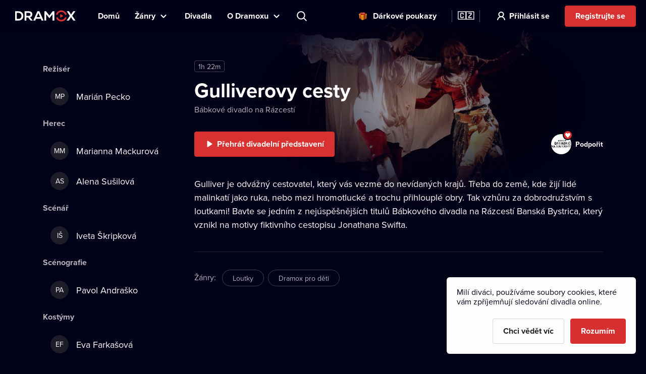

--- FILE ---
content_type: text/html; charset=utf-8
request_url: https://www.dramox.cz/divadla/84-babkove-divadlo-na-razcesti/177-gulliverovy-cesty
body_size: 20040
content:
<!DOCTYPE html><html class="no-js" lang="cs"><head><meta charSet="utf-8"/><script>var a = document.documentElement; a.className = a.className.replace('no-js', 'js'); var e =
        window.navigator.userAgent, m = !!e.match(/iPad/i) || !!e.match(/iPhone/i), c = e.match(/android/i); (m || c) &&
        (a.className += ' mobile');</script><meta property="og:site_name" content="Dramox"/><meta name="twitter:card" content="summary_large_image"/><meta name="viewport" content="width=device-width, user-scalable=no, initial-scale=1, maximum-scale=1, minimum-scale=1"/><meta name="author" content="https://elevup.com"/><link rel="apple-touch-icon" sizes="180x180" href="/apple-touch-icon.png"/><link rel="icon" type="image/png" sizes="32x32" href="/favicon-32x32.png"/><link rel="icon" type="image/png" sizes="16x16" href="/favicon-16x16.png"/><link rel="manifest" href="/site.webmanifest"/><link rel="mask-icon" href="/safari-pinned-tab.svg" color="#d73231"/><meta name="msapplication-config" content="/browserconfig.xml"/><meta name="msapplication-TileColor" content="#010117"/><meta name="theme-color" content="#010117"/><meta name="robots" content="index,follow"/><script id="clarity-tracking-code">
              (function(c,l,a,r,i,t,y){
                  c[a]=c[a]||function(){(c[a].q=c[a].q||[]).push(arguments)};
                  t=l.createElement(r);t.async=1;t.src="https://www.clarity.ms/tag/"+i;
                  y=l.getElementsByTagName(r)[0];y.parentNode.insertBefore(t,y);
              })(window, document, "clarity", "script", "nbtk5ed8xf");
              </script><title>Gulliverovy cesty | Bábkové divadlo na Rázcestí online | Dramox</title><meta property="og:title" content="Gulliverovy cesty | Bábkové divadlo na Rázcestí online | Dramox"/><meta property="og:description" content="Gulliver je odvážný cestovatel, který vás vezme do nevídaných krajů. Třeba do země, kde žijí lidé malinkatí jako ruka, nebo mezi hromotlucké a trochu..."/><meta property="twitter:title" content="Gulliverovy cesty | Bábkové divadlo na Rázcestí online | Dramox"/><meta property="twitter:description" content="Gulliver je odvážný cestovatel, který vás vezme do nevídaných krajů. Třeba do země, kde žijí lidé malinkatí jako ruka, nebo mezi hromotlucké a trochu..."/><meta name="description" content="Gulliver je odvážný cestovatel, který vás vezme do nevídaných krajů. Třeba do země, kde žijí lidé malinkatí jako ruka, nebo mezi hromotlucké a trochu..."/><meta property="og:image" content="https://42.dramoxtv.cz/play/gulliverovy-cesty.jpg"/><meta property="twitter:image" content="https://42.dramoxtv.cz/play/gulliverovy-cesty.jpg"/><link rel="canonical" href="https://www.dramox.cz/divadla/84-babkove-divadlo-na-razcesti/177-gulliverovy-cesty"/><script type="application/ld+json">{"@context":"https://schema.org/","@type":"Movie","duration":"PT82M","name":"Gulliverovy cesty","productionCompany":{"@type":"EntertainmentBusiness","name":"Bábkové divadlo na Rázcestí","image":"https://42.dramoxtv.cz/theatre/babkove-divadlo-na-razcesti.png","url":"https://www.dramox.cz/divadla/84-babkove-divadlo-na-razcesti"},"image":"https://42.dramoxtv.cz/play/gulliverovy-cesty.jpg"}</script><link rel="alternate" href="https://www.dramox.cz/divadla/84-babkove-divadlo-na-razcesti/177-gulliverovy-cesty" hrefLang="cs"/><link rel="alternate" href="https://www.dramox.tv/theatres/84-babkove-divadlo-na-razcesti/177-gulliverovy-cesty" hrefLang="en"/><link rel="alternate" href="https://www.dramox.sk/divadla/84-babkove-divadlo-na-razcesti/177-gulliverove-cesty" hrefLang="sk"/><link rel="alternate" href="https://www.dramox.com.ua/teatry/84-babkove-divadlo-na-razcesti/177-gulliverovy-cesty" hrefLang="uk"/><link rel="alternate" href="https://www.dramox.pl/teatry/84-babkove-divadlo-na-razcesti/177-gulliverovy-cesty" hrefLang="pl"/><link rel="alternate" href="https://www.dramox.tv/theatres/84-babkove-divadlo-na-razcesti/177-gulliverovy-cesty" hrefLang="x-default"/><meta name="next-head-count" content="32"/><link rel="preconnect" href="1337777995.rsc.cdn77.org"/><link rel="preconnect" href="https://use.typekit.net" crossorigin /><link rel="preload" href="/_next/static/css/f49d44d2fb24e77a.css" as="style"/><link rel="stylesheet" href="/_next/static/css/f49d44d2fb24e77a.css" data-n-g=""/><link rel="preload" href="/_next/static/css/2c08112f726f0af9.css" as="style"/><link rel="stylesheet" href="/_next/static/css/2c08112f726f0af9.css" data-n-p=""/><noscript data-n-css=""></noscript><script defer="" nomodule="" src="/_next/static/chunks/polyfills-0d1b80a048d4787e.js"></script><script src="/_next/static/chunks/webpack-dd7a33f2f89bc99b.js" defer=""></script><script src="/_next/static/chunks/framework-e2187875255bc29c.js" defer=""></script><script src="/_next/static/chunks/main-e77594f833c8ff37.js" defer=""></script><script src="/_next/static/chunks/pages/_app-825a2952577136ca.js" defer=""></script><script src="/_next/static/chunks/pages/theatres/%5Bslug%5D/%5BplaySlug%5D-694e312d5c6d7d56.js" defer=""></script><script src="/_next/static/KbxtrkO9chxkqHTyL3Ocx/_buildManifest.js" defer=""></script><script src="/_next/static/KbxtrkO9chxkqHTyL3Ocx/_ssgManifest.js" defer=""></script><style data-href="https://use.typekit.net/tfc6xkr.css">@import url("https://p.typekit.net/p.css?s=1&k=tfc6xkr&ht=tk&f=139.140.175.176&a=2036817&app=typekit&e=css");@font-face{font-family:"proxima-nova";src:url("https://use.typekit.net/af/2555e1/00000000000000007735e603/30/l?primer=f844ac635f788e48baf8e9886cb34e3650b7a207a743689303bcf70284ac367f&fvd=n7&v=3") format("woff2"),url("https://use.typekit.net/af/2555e1/00000000000000007735e603/30/d?primer=f844ac635f788e48baf8e9886cb34e3650b7a207a743689303bcf70284ac367f&fvd=n7&v=3") format("woff"),url("https://use.typekit.net/af/2555e1/00000000000000007735e603/30/a?primer=f844ac635f788e48baf8e9886cb34e3650b7a207a743689303bcf70284ac367f&fvd=n7&v=3") format("opentype");font-display:auto;font-style:normal;font-weight:700;font-stretch:normal}@font-face{font-family:"proxima-nova";src:url("https://use.typekit.net/af/4de20a/00000000000000007735e604/30/l?primer=f844ac635f788e48baf8e9886cb34e3650b7a207a743689303bcf70284ac367f&fvd=i7&v=3") format("woff2"),url("https://use.typekit.net/af/4de20a/00000000000000007735e604/30/d?primer=f844ac635f788e48baf8e9886cb34e3650b7a207a743689303bcf70284ac367f&fvd=i7&v=3") format("woff"),url("https://use.typekit.net/af/4de20a/00000000000000007735e604/30/a?primer=f844ac635f788e48baf8e9886cb34e3650b7a207a743689303bcf70284ac367f&fvd=i7&v=3") format("opentype");font-display:auto;font-style:italic;font-weight:700;font-stretch:normal}@font-face{font-family:"proxima-nova";src:url("https://use.typekit.net/af/efe4a5/00000000000000007735e609/30/l?primer=f844ac635f788e48baf8e9886cb34e3650b7a207a743689303bcf70284ac367f&fvd=n4&v=3") format("woff2"),url("https://use.typekit.net/af/efe4a5/00000000000000007735e609/30/d?primer=f844ac635f788e48baf8e9886cb34e3650b7a207a743689303bcf70284ac367f&fvd=n4&v=3") format("woff"),url("https://use.typekit.net/af/efe4a5/00000000000000007735e609/30/a?primer=f844ac635f788e48baf8e9886cb34e3650b7a207a743689303bcf70284ac367f&fvd=n4&v=3") format("opentype");font-display:auto;font-style:normal;font-weight:400;font-stretch:normal}@font-face{font-family:"proxima-nova";src:url("https://use.typekit.net/af/3322cc/00000000000000007735e616/30/l?primer=f844ac635f788e48baf8e9886cb34e3650b7a207a743689303bcf70284ac367f&fvd=i4&v=3") format("woff2"),url("https://use.typekit.net/af/3322cc/00000000000000007735e616/30/d?primer=f844ac635f788e48baf8e9886cb34e3650b7a207a743689303bcf70284ac367f&fvd=i4&v=3") format("woff"),url("https://use.typekit.net/af/3322cc/00000000000000007735e616/30/a?primer=f844ac635f788e48baf8e9886cb34e3650b7a207a743689303bcf70284ac367f&fvd=i4&v=3") format("opentype");font-display:auto;font-style:italic;font-weight:400;font-stretch:normal}.tk-proxima-nova{font-family:"proxima-nova",sans-serif}</style></head><body style="background:#010118"><div id="__next"><div class="Layout_containerFluid___rdUZ"><header class="fixed-top blendLogo"><div class="header-content"><div><a href="/#/toggle-nav" class="nav-toggle" id="nav-toggle"><span class="toggle-lang">🇨🇿</span></a><label for="input-search" class="search"></label><a href="/registrace/krok-1" class="btn-register-header">Vyzkoušet</a><nav class="menu" role="main"><ul><li class="menu-home"><a href="/">Domů</a></li><li class="menu-search"><label for="input-search">Hledat</label></li><li class="menu-item collapse-menu genres"><a href="#">Žánry</a><ul class="primary-list"><li class="primary-item"><a href="/nejpopularnejsi-divadelni-predstaveni">Populární</a></li><li class="border-bottom-1px primary-item"><a href="/nove-pridana-divadelni-predstaveni">Nedávno přidané</a></li><li class="all-genres with-icon collapsible-button"><a>Všechny žánry</a><ul class="sub-menu"></ul></li></ul></li><li class="menu-item"><a href="/divadla">Divadla</a></li><li class="menu-item collapse-menu"><a href="/#/about">O Dramoxu</a><ul class="primary-list about-dramox"><li class="border-bottom-1px primary-item"><a href="/o-nas">O projektu</a></li><li class="with-icon support-theater primary-item"><a href="/prispevek-divadlu">Podpořte divadla</a></li><li class="with-icon gift-vouchers primary-item"><a href="/darkove-poukazy">Dárkové poukazy</a></li><li class="for-schools with-icon border-bottom-1px primary-item"><a href="/pro-skoly">Pro školy</a></li><li class="primary-item"><a href="/jak-sledovat/mobilni-aplikace">Mobilní aplikace</a></li><li class="primary-item"><a href="/jak-sledovat/chytre-televize">Chytré televize</a></li><li class="primary-item"><a href="/kontakt">Kontakt</a></li><li class="primary-item"><a href="/casto-kladene-dotazy">Často se ptáte</a></li></ul></li><li class="search-container"><input type="text" placeholder="Představení, herec, divadlo..." id="input-search" autoComplete="off"/><label for="input-search" class="search">Představení, herec, divadlo...</label><div class="ico"></div><span class="cancel" id="search-cancel">X</span><div class="overlay" id="search-overlay"></div></li><li><div class="languages"><label for="language"></label><span>Jazyk webové stránky</span></div></li></ul></nav></div><a class="logo " title="Dramox" mobile-text="Prvních 7 dní ZDARMA" href="/">Dramox</a></div></header><div class="notificationList_notificationList__q0Kkm"></div><main class="_playSlug__playDetail__8jSLB"><div class="_playSlug__desktopWrapper__Qf2hT"><div class="_playSlug__infoWrapper__N3ATc"><div class="_playSlug__image__UJiOt" style="background-image:url(https://42.dramoxtv.cz/resize/play/gulliverovy-cesty.jpg?width=720&amp;height=-&amp;quality=70)"></div><ul class="_playSlug__playMeta__VGpmB"><li class="_playSlug__time__cBbtb">1h 22m</li></ul><h1>Gulliverovy cesty</h1><p><a href="/divadla/84-babkove-divadlo-na-razcesti">Bábkové divadlo na Rázcestí</a></p><div class="_playSlug__buttons__UqZvG"><a href="/sledovat-divadelni-predstaveni-online/177-gulliverovy-cesty" class="btn btn-primary btn-play PlayButton_play__9VaR4 PlayButton_hidden__wPqrj" tabindex="-1">Přehrát divadelní představení</a><div></div><a class="_playSlug__supportDesktop__zfQfd" href="/prispevek-divadlu/84-babkove-divadlo-na-razcesti"><div class="_playSlug__theaterLogo__9eRDu" style="background-image:url(https://42.dramoxtv.cz/theatre/babkove-divadlo-na-razcesti.png)"></div><p>Podpořit</p></a></div><div class="_playSlug__lowQualityMobile__pkDle"></div><p class="_playSlug__about__U2JIr">Gulliver je odvážný cestovatel, který vás vezme do nevídaných krajů. Třeba do země, kde žijí lidé malinkatí jako ruka, nebo mezi hromotlucké a trochu přihlouplé obry. Tak vzhůru za dobrodružstvím s loutkami! Bavte se jedním z nejúspěšnějších titulů Bábkového divadla na Rázcestí Banská Bystrica, který vznikl na motivy fiktivního cestopisu Jonathana Swifta.</p><div class="_playSlug__lowQualityDesktop__sVHjE"></div><div class="_playSlug__supportMobile__Ndy49"><div class="_playSlug__theaterLogo__9eRDu" style="background-image:url(https://42.dramoxtv.cz/theatre/babkove-divadlo-na-razcesti.png)"></div><h2>Podpořte divadlo online</h2><a href="/prispevek-divadlu/84-babkove-divadlo-na-razcesti"><span>Podpořit</span></a></div><div class="_playSlug__genres__61JU2"><h2>Žánry<!-- -->:<!-- --></h2><p class="_playSlug__tags__ydVqd"><a href="/zanr/9-loutky?type=genres">Loutky</a><a href="/zanr/17-dramox-pro-deti?type=genres">Dramox pro děti</a></p></div></div><div class="_playSlug__castWrapper__TD5ZP"><h2 class="">Režisér</h2><ul class="_playSlug__imageList__NZlOr  "><li><a href="/osobnost/1609-marian-pecko"><span class="image">MP</span>Marián Pecko<!-- --></a></li></ul><h2 class="">Herec</h2><ul class="_playSlug__imageList__NZlOr  "><li><a href="/osobnost/1605-marianna-mackurova"><span class="image">MM</span>Marianna Mackurová<!-- --></a></li><li><a href="/osobnost/1607-alena-susilova"><span class="image">AS</span>Alena Sušilová<!-- --></a></li><li><a href="/osobnost/1775-martin-frank"><span class="image">MF</span>Martin Frank<!-- --></a></li><li><a href="/osobnost/1773-filip-strba"><span class="image">FŠ</span>Filip Štrba<!-- --></a></li><li><a href="/osobnost/1604-eva-docolomanska"><span class="image">ED</span>Eva Dočolomanská<!-- --></a></li><li><a href="/osobnost/1606-jozef-samaj"><span class="image">JŠ</span>Jozef Šamaj<!-- --></a></li><li><a href="/osobnost/1603-maria-samajova"><span class="image">MŠ</span>Mária Šamajová<!-- --></a></li></ul><h2 class="">Scénář</h2><ul class="_playSlug__imageList__NZlOr  "><li><a href="/osobnost/1612-iveta-skripkova"><span class="image">IŠ</span>Iveta Škripková<!-- --></a></li></ul><h2 class="_playSlug__notShowed__O2tDv">Scénografie</h2><ul class="_playSlug__imageList__NZlOr  _playSlug__notShowed__O2tDv"><li><a href="/osobnost/3040-pavol-andrasko"><span class="image">PA</span>Pavol Andraško<!-- --></a></li></ul><h2 class="_playSlug__notShowed__O2tDv">Kostýmy</h2><ul class="_playSlug__imageList__NZlOr  _playSlug__notShowed__O2tDv"><li><a href="/osobnost/940-eva-farkasova"><span class="image">EF</span>Eva Farkašová<!-- --></a></li></ul><h2 class="_playSlug__notShowed__O2tDv">Hudba</h2><ul class="_playSlug__imageList__NZlOr  _playSlug__notShowed__O2tDv"><li><a href="/osobnost/2757-robert-mankovecky"><span class="image">RM</span>Róbert Mankovecký<!-- --></a></li></ul><h2 class="_playSlug__notShowed__O2tDv">Loutky</h2><ul class="_playSlug__imageList__NZlOr  _playSlug__notShowed__O2tDv"><li><a href="/osobnost/940-eva-farkasova"><span class="image">EF</span>Eva Farkašová<!-- --></a></li></ul><a href="#" class="_playSlug__more__XQi8u _playSlug__notShowed__O2tDv">Zobrazit vše</a></div></div><div class="_playSlug__categoriesWrapper__48dGL"><div class="category-section-bg"><div class="category-section"><h2>Více od tohoto divadla<!-- --><a href="/divadla/84-babkove-divadlo-na-razcesti">Více</a></h2><div class="scroll-wrapper"><ul class="play-list swiper-wrapper"><li class="swiper-slide"><a href="/divadla/84-babkove-divadlo-na-razcesti/213-evropa-v-korespondencii"><div class="category-image"><div class="img-placeholder-category-playlist DramoxImage_imgPlaceholder__2DNuW"></div></div><h3>Evropa v korespondencii</h3><p>Bábkové divadlo na Rázcestí</p></a></li><li class="swiper-slide"><a href="/divadla/84-babkove-divadlo-na-razcesti/306-kocour-v-botach"><div class="category-image"><div class="img-placeholder-category-playlist DramoxImage_imgPlaceholder__2DNuW"></div></div><h3>Kocour v botách</h3><p>Bábkové divadlo na Rázcestí</p></a></li><li class="swiper-slide"><a href="/divadla/84-babkove-divadlo-na-razcesti/314-variacie-lasky"><div class="category-image"><div class="img-placeholder-category-playlist DramoxImage_imgPlaceholder__2DNuW"></div></div><h3>Variacie lásky</h3><p>Bábkové divadlo na Rázcestí</p></a></li><li class="swiper-slide"><a href="/divadla/84-babkove-divadlo-na-razcesti/556-o-meduzce"><div class="category-image"><div class="img-placeholder-category-playlist DramoxImage_imgPlaceholder__2DNuW"></div></div><h3>O medúzce</h3><p>Bábkové divadlo na Rázcestí</p></a></li></ul><a href="#" class="control prev" title="Předchozí představení">Předchozí představení</a><a href="#" class="control next" title="Další představení">Další představení</a></div></div></div><div class="category-section-bg"><div class="category-section"><h2>Stejní účinkující<!-- --><a href="/stejne-obsazeni/177-gulliverovy-cesty">Více</a></h2><div class="scroll-wrapper"><ul class="play-list swiper-wrapper"><li class="swiper-slide"><a href="/divadla/84-babkove-divadlo-na-razcesti/556-o-meduzce"><div class="category-image"><div class="img-placeholder-category-playlist DramoxImage_imgPlaceholder__2DNuW"></div></div><h3>O medúzce</h3><p>Bábkové divadlo na Rázcestí</p></a></li><li class="swiper-slide"><a href="/divadla/218-divadlo-andreja-bagara-v-nitre/346-stefanik-zatmeni-slunce"><div class="category-image"><div class="img-placeholder-category-playlist DramoxImage_imgPlaceholder__2DNuW"></div></div><h3>Štefánik – zatmění slunce</h3><p>Divadlo Andreja Bagara v Nitre</p></a></li><li class="swiper-slide"><a href="/divadla/84-babkove-divadlo-na-razcesti/314-variacie-lasky"><div class="category-image"><div class="img-placeholder-category-playlist DramoxImage_imgPlaceholder__2DNuW"></div></div><h3>Variacie lásky</h3><p>Bábkové divadlo na Rázcestí</p></a></li><li class="swiper-slide"><a href="/divadla/13-divadlo-jana-palarika/315-vlada-tmy"><div class="category-image"><div class="img-placeholder-category-playlist DramoxImage_imgPlaceholder__2DNuW"></div></div><h3>Vláda tmy</h3><p>Divadlo Jána Palárika</p></a></li><li class="swiper-slide"><a href="/divadla/84-babkove-divadlo-na-razcesti/306-kocour-v-botach"><div class="category-image"><div class="img-placeholder-category-playlist DramoxImage_imgPlaceholder__2DNuW"></div></div><h3>Kocour v botách</h3><p>Bábkové divadlo na Rázcestí</p></a></li><li class="swiper-slide"><a href="/divadla/84-babkove-divadlo-na-razcesti/213-evropa-v-korespondencii"><div class="category-image"><div class="img-placeholder-category-playlist DramoxImage_imgPlaceholder__2DNuW"></div></div><h3>Evropa v korespondencii</h3><p>Bábkové divadlo na Rázcestí</p></a></li><li class="swiper-slide"><a href="/divadla/147-divadlo-jozefa-gregora-tajovskeho/204-mandragora"><div class="category-image"><div class="img-placeholder-category-playlist DramoxImage_imgPlaceholder__2DNuW"></div></div><h3>Mandragora</h3><p>Divadlo Jozefa Gregora Tajovského</p></a></li><li class="swiper-slide"><a href="/divadla/13-divadlo-jana-palarika/50-maly-princ"><div class="category-image"><div class="img-placeholder-category-playlist DramoxImage_imgPlaceholder__2DNuW"></div></div><h3>Malý princ</h3><p>Divadlo Jána Palárika</p></a></li></ul><a href="#" class="control prev" title="Předchozí představení">Předchozí představení</a><a href="#" class="control next" title="Další představení">Další představení</a></div></div></div><div class="category-section-bg"><div class="category-section"><h2>Žánrově podobné<!-- --><a href="/stejny-zanr/177-gulliverovy-cesty">Více</a></h2><div class="scroll-wrapper"><ul class="play-list swiper-wrapper"><li class="swiper-slide"><a href="/divadla/84-babkove-divadlo-na-razcesti/556-o-meduzce"><div class="category-image"><div class="img-placeholder-category-playlist DramoxImage_imgPlaceholder__2DNuW"></div></div><h3>O medúzce</h3><p>Bábkové divadlo na Rázcestí</p></a></li><li class="swiper-slide"><a href="/divadla/152-stare-divadlo-karola-spisaka-v-nitre/215-dlouhy-siroky-a-bystrozraky"><div class="category-image"><div class="img-placeholder-category-playlist DramoxImage_imgPlaceholder__2DNuW"></div></div><h3>Dlouhý, Široký a Bystrozraký</h3><p>Staré divadlo Karola Spišáka v Nitre</p></a></li><li class="swiper-slide"><a href="/divadla/157-dezorzovo-lutkove-divadlo/350-perun-hrom-bezboznych-abo-pogrom-slavia"><div class="category-image"><div class="img-placeholder-category-playlist DramoxImage_imgPlaceholder__2DNuW"></div></div><h3>Perún, Hrom bezbožných abo Pogrom Slávia</h3><p>Dezorzovo lútkové divadlo</p></a></li><li class="swiper-slide"><a href="/divadla/152-stare-divadlo-karola-spisaka-v-nitre/266-stvoreni"><div class="category-image"><div class="img-placeholder-category-playlist DramoxImage_imgPlaceholder__2DNuW"></div></div><h3>Stvoření</h3><p>Staré divadlo Karola Spišáka v Nitre</p></a></li></ul><a href="#" class="control prev" title="Předchozí představení">Předchozí představení</a><a href="#" class="control next" title="Další představení">Další představení</a></div></div></div></div></main><footer><a class="logo" title="Dramox" href="/">Dramox</a><ul><li><a href="/o-nas">O projektu</a></li><li><a href="/prispevek-divadlu">Podpořte divadla</a></li><li><a href="/pro-skoly">Pro školy</a></li><li><a href="/jak-sledovat">Jak sledovat</a></li><li><a href="/kontakt">Kontakt</a></li><li><a href="/casto-kladene-dotazy">Často se ptáte</a></li></ul><p><a href="/podminky-pouziti">Podmínky používání</a> <!-- -->•<!-- --> <!-- --><a href="/ochrana-soukromi">Ochrana soukromí</a> <!-- -->•<!-- --> <!-- --><a href="/cookies">Zásady používání Cookies</a> •<!-- --> <!-- --><a href="/autorska-prava">Autorská práva</a> • <!-- --><a href="/vysilani">Vysílání</a></p><p>Od září 2024 Dramox s.r.o. vlastní Nadace Livesport.</p><p>Copyright © 2020-<!-- -->2026<!-- --> Dramox<!-- --></p></footer></div></div><script id="__NEXT_DATA__" type="application/json">{"props":{"pageProps":{"play":{"id":177,"title":"Gulliverovy cesty","slug":"gulliverovy-cesty","names":[{"language":"cs","value":"Gulliverovy cesty"},{"language":"en","value":"Gulliverovy cesty"},{"language":"sk","value":"Gulliverove cesty"}],"poster_url":"https://42.dramoxtv.cz/play/gulliverovy-cesty.jpg","theatre":{"id":84,"name":"Bábkové divadlo na Rázcestí","slug":"babkove-divadlo-na-razcesti","poster_url":"https://42.dramoxtv.cz/theatre/babkove-divadlo-na-razcesti.png","donations_allowed":true},"about":"Gulliver je odvážný cestovatel, který vás vezme do nevídaných krajů. Třeba do země, kde žijí lidé malinkatí jako ruka, nebo mezi hromotlucké a trochu přihlouplé obry. Tak vzhůru za dobrodružstvím s loutkami! Bavte se jedním z nejúspěšnějších titulů Bábkového divadla na Rázcestí Banská Bystrica, který vznikl na motivy fiktivního cestopisu Jonathana Swifta.","about_rich_text":"Gulliver je odvážný cestovatel, který vás vezme do nevídaných krajů. Třeba do země, kde žijí lidé malinkatí jako ruka, nebo mezi hromotlucké a trochu přihlouplé obry. Tak vzhůru za dobrodružstvím s loutkami! Bavte se jedním z nejúspěšnějších titulů Bábkového divadla na Rázcestí Banská Bystrica, který vznikl na motivy fiktivního cestopisu Jonathana Swifta.","date_published_from":"2021-09-13T14:57:05.531Z","is_original":false,"video":{"id":204,"runtime":4978,"views":0,"flags":[]},"genres":[{"id":9,"slug":"puppetry","name":"Loutky"},{"id":17,"slug":"detska-predstaveni","name":"Dramox pro děti"}],"roles":[{"slug":"director","name":"Režisér","celebrities":[{"id":1609,"slug":"marian-pecko","name":"Marián Pecko"}]},{"slug":"actor","name":"Herec","celebrities":[{"id":1605,"slug":"marianna-mackurova","name":"Marianna Mackurová"},{"id":1607,"slug":"alena-susilova","name":"Alena Sušilová"},{"id":1775,"slug":"martin-frank","name":"Martin Frank"},{"id":1773,"slug":"filip-strba","name":"Filip Štrba"},{"id":1604,"slug":"eva-docolomanska","name":"Eva Dočolomanská"},{"id":1606,"slug":"jozef-samaj","name":"Jozef Šamaj"},{"id":1603,"slug":"maria-samajova","name":"Mária Šamajová"}]},{"slug":"scenar","name":"Scénář","celebrities":[{"id":1612,"slug":"iveta-skripkova","name":"Iveta Škripková"}]},{"slug":"scenografie","name":"Scénografie","celebrities":[{"id":3040,"slug":"pavol-andrasko","name":"Pavol Andraško"}]},{"slug":"kostymy","name":"Kostýmy","celebrities":[{"id":940,"slug":"eva-farkasova","name":"Eva Farkašová"}]},{"slug":"hudba","name":"Hudba","celebrities":[{"id":2757,"slug":"robert-mankovecky","name":"Róbert Mankovecký"}]},{"slug":"loutky","name":"Loutky","celebrities":[{"id":940,"slug":"eva-farkasova","name":"Eva Farkašová"}]}],"awards":[],"state":"PUBLISHED","public":false,"origin":{"id":202,"code":"sk"}},"similarCastPlays":[{"id":556,"title":"O medúzce","slug":"a7c6f713-5115-4a19-bafe-44aaaba1a064","poster_url":"https://42.dramoxtv.cz/play/q6gczr3273481094261255712.jpg","theatre":{"id":84,"name":"Bábkové divadlo na Rázcestí","slug":"babkove-divadlo-na-razcesti","poster_url":"https://42.dramoxtv.cz/theatre/babkove-divadlo-na-razcesti.png","donations_allowed":true},"is_original":false,"video":{"id":768,"runtime":2635,"views":0,"flags":[]},"state":"PUBLISHED","is_published":true,"public":false},{"id":346,"title":"Štefánik – zatmění slunce","slug":"stefanik-slnko-v-zatmeni","poster_url":"https://42.dramoxtv.cz/play/stefanik-slnko-v-zatmeni.jpg","theatre":{"id":218,"name":"Divadlo Andreja Bagara v Nitre","slug":"divadlo-andreja-bagara-v-nitre","poster_url":"https://42.dramoxtv.cz/theatre/divadlo-andreja-bagara-v-nitre.jpg","donations_allowed":true},"is_original":false,"video":{"id":411,"runtime":10660,"views":0,"flags":[]},"state":"PUBLISHED","is_published":true,"public":false},{"id":314,"title":"Variacie lásky","slug":"variacie-lasky","poster_url":"https://42.dramoxtv.cz/play/variacie-lasky.jpg","theatre":{"id":84,"name":"Bábkové divadlo na Rázcestí","slug":"babkove-divadlo-na-razcesti","poster_url":"https://42.dramoxtv.cz/theatre/babkove-divadlo-na-razcesti.png","donations_allowed":true},"is_original":false,"video":{"id":362,"runtime":3131,"views":0,"flags":[]},"state":"PUBLISHED","is_published":true,"public":false},{"id":315,"title":"Vláda tmy","slug":"vlada-tmy","poster_url":"https://42.dramoxtv.cz/play/vlada-tmy.jpg","theatre":{"id":13,"name":"Divadlo Jána Palárika","slug":"divadlo-jana-palarika","poster_url":"https://42.dramoxtv.cz/theatre/divadlo-jana-palarika.jpg","donations_allowed":true},"is_original":false,"video":{"id":363,"runtime":5799,"views":0,"flags":["LOWER_QUALITY"]},"state":"PUBLISHED","is_published":true,"public":false},{"id":306,"title":"Kocour v botách","slug":"kocur-v-cizmach","poster_url":"https://42.dramoxtv.cz/play/kocur-v-cizmach.jpg","theatre":{"id":84,"name":"Bábkové divadlo na Rázcestí","slug":"babkove-divadlo-na-razcesti","poster_url":"https://42.dramoxtv.cz/theatre/babkove-divadlo-na-razcesti.png","donations_allowed":true},"is_original":false,"video":{"id":349,"runtime":3137,"views":0,"flags":[]},"state":"PUBLISHED","is_published":true,"public":false},{"id":213,"title":"Evropa v korespondencii","slug":"europa-v-korespondencii","poster_url":"https://42.dramoxtv.cz/play/europa-v-korespondencii.jpg","theatre":{"id":84,"name":"Bábkové divadlo na Rázcestí","slug":"babkove-divadlo-na-razcesti","poster_url":"https://42.dramoxtv.cz/theatre/babkove-divadlo-na-razcesti.png","donations_allowed":true},"is_original":false,"video":{"id":240,"runtime":7940,"views":0,"flags":[]},"state":"PUBLISHED","is_published":true,"public":false},{"id":204,"title":"Mandragora","slug":"mandragora","poster_url":"https://42.dramoxtv.cz/play/mandragora.jpg","theatre":{"id":147,"name":"Divadlo Jozefa Gregora Tajovského","slug":"divadlo-jozefa-gregora-tajovskeho","poster_url":"https://42.dramoxtv.cz/theatre/divadlo-jozefa-gregora-tajovskeho.jpg","donations_allowed":true},"is_original":false,"video":{"id":225,"runtime":4550,"views":0,"flags":[]},"state":"PUBLISHED","is_published":true,"public":false},{"id":50,"title":"Malý princ","slug":"maly-princ","poster_url":"https://42.dramoxtv.cz/play/maly-princ.jpg","theatre":{"id":13,"name":"Divadlo Jána Palárika","slug":"divadlo-jana-palarika","poster_url":"https://42.dramoxtv.cz/theatre/divadlo-jana-palarika.jpg","donations_allowed":true},"is_original":false,"video":{"id":829,"runtime":4921,"views":0,"flags":[]},"state":"PUBLISHED","is_published":true,"public":false}],"similarGenresPlays":[{"id":556,"title":"O medúzce","slug":"a7c6f713-5115-4a19-bafe-44aaaba1a064","poster_url":"https://42.dramoxtv.cz/play/q6gczr3273481094261255712.jpg","theatre":{"id":84,"name":"Bábkové divadlo na Rázcestí","slug":"babkove-divadlo-na-razcesti","poster_url":"https://42.dramoxtv.cz/theatre/babkove-divadlo-na-razcesti.png","donations_allowed":true},"is_original":false,"video":{"id":768,"runtime":2635,"views":0,"flags":[]},"state":"PUBLISHED","is_published":true,"public":false},{"id":215,"title":"Dlouhý, Široký a Bystrozraký","slug":"dlhy-siroky-a-bystrozraky","poster_url":"https://42.dramoxtv.cz/play/wm0u6u6348751970636945711.jpg","theatre":{"id":152,"name":"Staré divadlo Karola Spišáka v Nitre","slug":"stare-divadlo-karola-spisaka","poster_url":"https://42.dramoxtv.cz/theatre/stare-divadlo-karola-spisaka.jpg","donations_allowed":true},"is_original":false,"video":{"id":241,"runtime":2977,"views":0,"flags":[]},"state":"PUBLISHED","is_published":true,"public":false},{"id":350,"title":"Perún, Hrom bezbožných abo Pogrom Slávia","slug":"perun","poster_url":"https://42.dramoxtv.cz/play/perun.jpg","theatre":{"id":157,"name":"Dezorzovo lútkové divadlo","slug":"dezorzovo-lutkove-divadlo","poster_url":"https://42.dramoxtv.cz/theatre/dezorzovo-lutkove-divadlo.jpg","donations_allowed":true},"is_original":false,"video":{"id":416,"runtime":3545,"views":0,"flags":[]},"state":"PUBLISHED","is_published":true,"public":false},{"id":266,"title":"Stvoření","slug":"stvorenie","poster_url":"https://42.dramoxtv.cz/play/stvorenie.jpg","theatre":{"id":152,"name":"Staré divadlo Karola Spišáka v Nitre","slug":"stare-divadlo-karola-spisaka","poster_url":"https://42.dramoxtv.cz/theatre/stare-divadlo-karola-spisaka.jpg","donations_allowed":true},"is_original":false,"video":{"id":305,"runtime":2846,"views":0,"flags":[]},"state":"PUBLISHED","is_published":true,"public":false}],"moreFromTheatre":[{"id":213,"title":"Evropa v korespondencii","slug":"europa-v-korespondencii","poster_url":"https://42.dramoxtv.cz/play/europa-v-korespondencii.jpg","state":"PUBLISHED","is_published":true,"theatre":{"id":84,"name":"Bábkové divadlo na Rázcestí","slug":"babkove-divadlo-na-razcesti","poster_url":"https://42.dramoxtv.cz/theatre/babkove-divadlo-na-razcesti.png","donations_allowed":true}},{"id":306,"title":"Kocour v botách","slug":"kocur-v-cizmach","poster_url":"https://42.dramoxtv.cz/play/kocur-v-cizmach.jpg","state":"PUBLISHED","is_published":true,"theatre":{"id":84,"name":"Bábkové divadlo na Rázcestí","slug":"babkove-divadlo-na-razcesti","poster_url":"https://42.dramoxtv.cz/theatre/babkove-divadlo-na-razcesti.png","donations_allowed":true}},{"id":314,"title":"Variacie lásky","slug":"variacie-lasky","poster_url":"https://42.dramoxtv.cz/play/variacie-lasky.jpg","state":"PUBLISHED","is_published":true,"theatre":{"id":84,"name":"Bábkové divadlo na Rázcestí","slug":"babkove-divadlo-na-razcesti","poster_url":"https://42.dramoxtv.cz/theatre/babkove-divadlo-na-razcesti.png","donations_allowed":true}},{"id":556,"title":"O medúzce","slug":"a7c6f713-5115-4a19-bafe-44aaaba1a064","poster_url":"https://42.dramoxtv.cz/play/q6gczr3273481094261255712.jpg","state":"PUBLISHED","is_published":true,"theatre":{"id":84,"name":"Bábkové divadlo na Rázcestí","slug":"babkove-divadlo-na-razcesti","poster_url":"https://42.dramoxtv.cz/theatre/babkove-divadlo-na-razcesti.png","donations_allowed":true}}],"translations":{"premiere":"Premiéra","trailer":"Upoutávka","support":"Podpořit","genres":"Žánry","awards":"Získané ocenění","showAll":"Zobrazit vše","cast":"Herecké obsazení","theatreMore":"Více od tohoto divadla","sameCast":"Stejní účinkující","similarGenre":"Žánrově podobné","supportTheater":"Podpořte divadlo online","watchList":"Můj seznam","onWatchList":"Na seznamu","addedToWatchList":"Přidáno na seznam","removedFromWatchList":"Odebráno ze seznamu"},"countryCode":"cz","canonical":"https://www.dramox.cz/divadla/84-babkove-divadlo-na-razcesti/177-gulliverovy-cesty","__lang":"cs","__namespaces":{"common":{"more":"Více","more_about_play":"Více o představení","previous_play":"Předchozí představení","play_btn":"Přehrát","play_btn_long":"Přehrát divadelní představení","next_play":"Další představení","coming_soon":"Již brzy","continue":"Pokračovat","continue_remaining":"Zbývá {{time}}","most_popular":"Nejpopulárnější","popular":"Populární","recently_added":"Nedávno přidané","currently_watching":"Pokračovat v přehrávání","drama":"Drama","comedy":"Komedie","tragedy":"Tragédie","all_genres":"Všechny žánry","actors":"Herci a herečky","performances":"Divadelní představení","theatres":"Divadla","search_placeholder":"Představení, herec, divadlo...","no_search_results":"K zadanému heslu nemáme žádné výsledky.","menu":{"home":"Domů","genres":"Žánry","theatres":"Divadla","about":"O Dramoxu","theatre":"Podpořte divadla","voucher":"Dárkové poukazy","login":"Přihlásit se","try_free":"Registrujte se","about_project":"O projektu","for_schools":"Pro školy","smart_tv":"Chytré televize","mobile_apps":"Mobilní aplikace","how_to_watch":"Jak sledovat","contact":"Kontakt","faq":"Často se ptáte","my_profile":"Můj profil","logout":"Odhlásit se","terms_conditions":"Podmínky používání","cookies":"Zásady používání Cookies","authorship":"Autorská práva","privacy_policy":"Ochrana soukromí","content_settings":"Jazyky představení","try_now":"Vyzkoušet","logo_mobile":"Prvních 7 dní ZDARMA","search":"Hledat","invite_friends":"Pozvat přátele","watch_list":"Můj seznam","broadcast":"Vysílání","no_trial_try_free":"Registrujte se","christmas_contest":"Vánoční soutěž"},"form":{"not_empty":"Hodnota nesmí být prázdná.","password_min_chars":"Heslo musí mít alespoň 8 znaků.","email_format":"Zadejte e-mail ve správném formátu.","wrong_credentials":"Nesprávný e-mail nebo heslo.","already_exists":"E-mail již existuje.","password_dont_match":"Hesla se neshodují.","payment_secured_with":"Zabezpečeno technologií","payment_card":"Platební karta","add_card":"Přidat kartu","card_tooltip":"Přijímáme karty VISA, Mastercard, eBenefity","activate":"Aktivovat","recaptcha_error_global":"Captcha není validní, prosíme obnovte stránku.","recaptcha_error_expired":"Platnost captchy vypršela, zaškrtněte ji prosím znovu.","recaptcha_error_not_checked":"Prosím zaškrtněte, ať víme, že nejste robot!"},"not_found":{"title":"Stránka nebyla nalezena.","description":"Je nám líto, ale požadovanou stránku jsme nenašli.","btn":"Zpět na úvodní stránku"},"saved_cards":"Uložené karty","saved_cards_placeholder":"Zvolte kartu","card_email":"E-mail","add_new_card":"Přidat novou kartu","playlist_section_title":"Divadelní představení z kategorie {{section}}","playlist_genre_title":"Divadelní představení v žánru {{genre}}","playlist_same_genre_title":"{{performance}} – podobná divadelní představení","playlist_same_cast_title":"{{performance}} – představení s podobným obsazením","playlist_currently_watching_title":"Právě sledujete","playlist_most_popular_title":"Nejoblíbenější představení","playlist_recent_title":"Nejnovější divadelní představení","country":"Země","pick_country":"Vyberte zemi","performance_not_found":{"title":"Představení nenalezeno","description":"Požadované představení buď neexistuje, nebo není ve vaší zemi momentálně dostupné."},"playlist_dramox_originals_title":"Dramox Originals","dramox_originals":"Dramox Originals","open_in_mobile_app":"Otevřít v aplikaci Dramox","watch_list":"Můj seznam","sort_from":"Řadit od","sort_date_desc":"Datum přidání (od nejnovějšího)","sort_date_asc":"Datum přidání (od nejstaršího)","sort_alphabetically_desc":"Abecedně (A-Z)","add_first_play":"Přidejte první představení","how_add":"Novou položku přidáte pomocí tlačítka “Můj seznam” v detailu představení","check_library":"Prohlédnout knihovnu","month_zero":"{{count}} měsíců","month_one":"{{count}} měsíc","month_few":"{{count}} měsíce","month_many":"{{count}} měsíců","day_zero":"{{count}} dnů","day_one":"{{count}} den","day_few":"{{count}} dny","day_many":"{{count}} dnů","week_zero":"{{count}} týdnů","week_one":"{{count}} týden","week_few":"{{count}} týdny","week_many":"{{count}} týdnů","cookies_bar":{"less_text":"Milí diváci, používáme soubory cookies, které vám zpříjemňují sledování divadla online.","learn_more":"Chci vědět víc","accept_all":"Rozumím","only_functional":"Pouze funkční"},"cookie_updated":"Aktualizováno 24. 5. 2022","or":"Nebo","year_zero":"{{count}} roků","year_one":"{{count}} rok","year_few":"{{count}} roky","year_many":"{{count}} roků","ownership":"Od září 2024 Dramox s.r.o. vlastní Nadace Livesport.","info_toolbar_christmas_2025":"🎁 Dárkové vouchery na Dramox: Věnujte stovky divadelních představení z pohodlí domova."},"settings":{"content_settings_title":"Jazyky představení","perfomance_language_settings_title":"Volba jazyků divadelních představení","perfomance_language_settings_subtitle":"Ve kterých jazycích rádi sledujete divadelní představení? Přizpůsobte si zážitek na míru a my vám zobrazíme jen ty záznamy, kterým budete rozumět. Nastavení můžete kdykoliv změnit.","btn_content_settings_register_submit":"Potvrdit","btn_content_settings_register_skip":"Přeskočit","submit_error":"Nastavení se nepodařilo uložit. Zkuste to prosím znovu později.","submit_ok":"Nastavení se uložilo."},"popups":{"activate_subscription_title":"Aktivujte si předplatné","activate_subcription_content":"A získejte přístup k desítkám legálních divadelních záznamů ke zhlédnutí online!","activate_subscription_button":"Vybrat předplatné","login_title":"Přihlášení","login_content":"Přehrání divadelní hry je dostupné pouze přihlášeným uživatelům s aktivním předplatným.","login_action":"Přihlásit","login_footer":"Nemáte účet? \u003c0\u003eZaregistrujte se\u003c/0\u003e","low_quality_title":"Snížená kvalita záznamu","low_quality_text":"Omluvte prosím sníženou kvalitu. Tento záznam je jediný a ten nejlepší, který máme k dispozici. Inscenace nás však zaujala natolik, že by byla škoda nepředstavit vám ji na Dramoxu. Proto jsme se rozhodli ji zde uvést i přes nižší kvalitu. Přejeme vám příjemné divadelní zážitky.","low_quality_btn":"Rozumím"},"welcome":{"menu_faq":"Často se ptáte","theatres_list_title":"Seznam divadel","plays_list_title":"Vybraná divadelní představení","new_welcome_sec_1_title_cz":"Kultura nikdy nebyla blíž. Stovky českých i zahraničních divadel na jednom místě.","new_welcome_sec_1_title_xx":"Stovky divadel k vidění online na Dramoxu","new_welcome_sec_2_text_cz":"Stovky legálních divadelních záznamů ke zhlédnutí online","new_welcome_sec_2_text_xx":"Stovky legálních divadelních záznamů ke zhlédnutí online","new_welcome_sec_2_title_cz":"Prohlédnout knihovnu","new_welcome_sec_2_title_xx":"Prohlédnout knihovnu","new_welcome_sec_3_text_cz":"Sledováním Dramoxu podporujete divadelní kulturu. Celých 55 % předplatného totiž putuje zpět divadlům, tvůrcům a hercům. \nNavíc můžete svým oblíbencům poslat další libovolnou částku navíc. Je to jako koupit si lístky, jen pohodlnější (a výhodnější).","new_welcome_sec_3_text_xx":"Sledováním Dramoxu podporujete divadelní kulturu. Celých 55 % předplatného totiž putuje zpět divadlům, tvůrcům a hercům. \nNavíc můžete svým oblíbencům poslat další libovolnou částku navíc. Je to jako koupit si lístky, jen pohodlnější (a výhodnější).","new_welcome_sec_3_title_cz":"Více než polovinu každého předplatného posíláme divadlům","new_welcome_sec_3_title_xx":"Více než polovinu každého předplatného posíláme divadlům","new_welcome_sec_4_text_xx":"A už nikdy nebudete řešit, že je kultura příliš daleko. Představení těch nejlepších divadel si nyní pustíte kdekoliv a kdykoliv. Sledovat je můžete na mnoha zařízeních, v počítači, televizi i mobilu. Je to snadné a dostupné pro každého. Pohodlně se usaďte, začínáme.","new_welcome_sec_4_text_cz":"A už nikdy nebudete řešit, že je kultura příliš daleko. Představení těch nejlepších divadel si nyní pustíte kdekoliv a kdykoliv. Sledovat je můžete na mnoha zařízeních, v počítači, televizi i mobilu. Je to snadné a dostupné pro každého. Pohodlně se usaďte, začínáme.","new_welcome_sec_4_title_cz":"Zamilujte si Dramox","new_welcome_sec_4_title_xx":"Zamilujte si Dramox","new_welcome_sec_5_text_cz":"Své předplatné můžete kdykoliv zrušit.","new_welcome_sec_5_text_xx":"Své předplatné můžete kdykoliv zrušit.","new_welcome_sec_5_title_cz":"Vyzkoušejte Dramox na 7 dní zdarma","new_welcome_sec_5_title_xx":"Vyzkoušejte Dramox na 7 dní zdarma","welcome_button_long_xx":"Chci Dramox na 7 dní ZDARMA","welcome_button_long_cz":"Chci Dramox na 7 dní ZDARMA","welcome_price_cz":"Po zkušebním období za {{monthly}} měsíčně","welcome_price_xx":"Pak sledujte za {{monthly}} měsíčně. Většina z každého předplatného jde přímo divadlům. Zrušit můžete kdykoliv.","welcome_subtitle_xx":"Sledujte kdykoliv a kdekoliv máte chuť. Na chytré televizi, v mobilu, tabletu i na počítači.","welcome_subtitle_cz":"Sledujte kdykoliv a kdekoliv máte chuť. Na chytré televizi, v mobilu, tabletu i na počítači.","welcome_title_cz":"Udělejte si čas na divadlo. Stovky představení najdete na Dramoxu online.","welcome_title_xx":"Udělejte si čas na divadlo. Stovky představení najdete na Dramoxu online.","new_welcome_sec_1_title_sk":"Stovky divadel k vidění online na Dramoxu","new_welcome_sec_2_text_sk":"Stovky legálních divadelních záznamů ke zhlédnutí online","new_welcome_sec_2_title_sk":"Prohlédnout knihovnu","new_welcome_sec_3_text_sk":"Sledováním Dramoxu podporujete divadelní kulturu. Celých 55 % předplatného totiž putuje zpět divadlům, tvůrcům a hercům. \nNavíc můžete svým oblíbencům poslat další libovolnou částku navíc. Je to jako koupit si lístky, jen pohodlnější (a výhodnější).","new_welcome_sec_3_title_sk":"Více než polovinu každého předplatného posíláme divadlům","new_welcome_sec_4_text_sk":"A už nikdy nebudete řešit, že je kultura příliš daleko. Představení těch nejlepších divadel si nyní pustíte kdekoliv a kdykoliv. Sledovat je můžete na mnoha zařízeních, v počítači, televizi i mobilu. Je to snadné a dostupné pro každého. Pohodlně se usaďte, začínáme.","new_welcome_sec_4_title_sk":"Zamilujte si Dramox","new_welcome_sec_5_text_sk":"Své předplatné můžete kdykoliv zrušit.","new_welcome_sec_5_title_sk":"Vyzkoušejte Dramox na 7 dní zdarma","welcome_button_long_sk":"Chci Dramox na 7 dní ZDARMA","welcome_price_sk":"Pak sledujte za {{monthly}} měsíčně. Většina z každého předplatného jde přímo divadlům. Zrušit můžete kdykoliv.","welcome_subtitle_sk":"Sledujte kdykoliv a kdekoliv máte chuť. Na chytré televizi, v mobilu, tabletu i na počítači.","welcome_title_sk":"Udělejte si čas na divadlo. Stovky představení najdete na Dramoxu online.","new_welcome_sec_1_title_ua":"Desítky divadel k vidění online na Dramoxu","new_welcome_sec_2_text_ua":"Stovky legálních divadelních záznamů ke zhlédnutí online","new_welcome_sec_2_title_ua":"Prohlédnout knihovnu","new_welcome_sec_3_text_ua":"Sledováním Dramoxu podporujete divadelní kulturu. Celých 55 % předplatného totiž putuje zpět divadlům, tvůrcům a hercům. \nNavíc můžete svým oblíbencům poslat další libovolnou částku navíc. Je to jako koupit si lístky, jen pohodlnější (a výhodnější).","new_welcome_sec_3_title_ua":"Polovina z každého předplatného jde přímo divadlům.","new_welcome_sec_4_text_ua":"A už nikdy nebudete řešit, že je kultura příliš daleko. Představení těch nejlepších divadel si nyní pustíte kdekoliv a kdykoliv. Sledovat je můžete na mnoha zařízeních, v počítači, televizi i mobilu. Je to snadné a dostupné pro každého. Pohodlně se usaďte, začínáme.","new_welcome_sec_4_title_ua":"Zamilujte si Dramox","new_welcome_sec_5_text_ua":"Své předplatné můžete kdykoliv zrušit.","new_welcome_sec_5_title_ua":"Vyzkoušejte Dramox na 7 dní zdarma","welcome_button_long_ua":"Chci Dramox na 7 dní ZDARMA","welcome_price_ua":"Pak sledujte za {{monthly}} měsíčně. Polovina z každého předplatného jde přímo divadlům. Zrušit můžete kdykoliv.","welcome_subtitle_ua":"Sledujte kdykoliv a kdekoliv máte chuť. Na chytré televizi, v mobilu, tabletu i na počítači.","welcome_title_ua":"Největší výběr ukrajinských divadelních představení na jednom místě","new_welcome_sec_1_title_pl":"Stovky divadel online na Dramoxu","new_welcome_sec_2_text_pl":"Stovky divadelních představení k přehrání na Dramoxu","new_welcome_sec_2_title_pl":"Procházet knihovnu","new_welcome_sec_3_text_pl":"Sledujte představení a podporujte divadla po celém světě. Více než polovina z každého předplatného jde přímo divadlům. Svým oblíbeným umělcům můžete věnovat jakoukoliv další částku. Téměř celý výtěžek zašleme divadlu. Nic si nenecháváme, platíme pouze poplatek platební bráně za poskytnutí technologie pro bezpečné platby.","new_welcome_sec_3_title_pl":"Polovina z každého předplatného jde přímo divadlům.","new_welcome_sec_4_text_pl":"Divadlo na dosah vaší ruky. Sledujte ta nejlepší představení kdykoliv a kdekoliv – Dramox si snadno pustíte ve svém počítači, mobilním telefonu nebo chytré televizi. Divadlo online je tak dostupné opravdu každému. Dámy a pánové, prosím posaďte se, představení právě začíná.","new_welcome_sec_4_title_pl":"Zamilujte si Dramox","new_welcome_sec_5_text_pl":"Své předplatné můžete kdykoliv zrušit.","new_welcome_sec_5_title_pl":"Vyzkoušejte Dramox","welcome_button_long_pl":"Začněte svých 7 dní ZDARMA","welcome_price_pl":"Pak sledujte za {{monthly}}/měsíc, zrušit můžete kdykoliv. Polovina z každého předplatného jde přímo divadlům.","welcome_subtitle_pl":"Sledujte kdykoliv, kdekoliv.","welcome_title_pl":"Největší výběr polských divadelních představení na jednom místě","no_trial_welcome_button_long_xx":"Začněte sledovat divadlo online ","no_trial_welcome_button_long_cz":"Začněte sledovat divadlo online","no_trial_welcome_button_long_sk":"Začněte sledovat divadlo online","no_trial_welcome_button_long_ua":"Začněte sledovat divadlo online","no_trial_welcome_button_long_pl":"Začněte sledovat divadlo online","welcome_button_browse_xx":"Prohledat Dramox","welcome_button_browse_cz":"Prohledat Dramox","welcome_button_browse_sk":"Prohledat Dramox","welcome_button_browse_ua":"Prohledat Dramox","welcome_button_browse_pl":"Prohledat Dramox","welcome_subscription_title_xx":"Vyberte si předplatné a choďte do divadla třeba každý den","welcome_subscription_title_cz":"Vyberte si předplatné a choďte do divadla třeba každý den","welcome_subscription_title_sk":"Vyberte si předplatné a choďte do divadla třeba každý den","welcome_subscription_title_ua":"Vyberte si předplatné a choďte do divadla třeba každý den","welcome_subscription_title_pl":"Vyberte si předplatné a choďte do divadla třeba každý den","welcome_subscription_1_xx":"Stovky záznamů českých a zahraničních představení z více než 250 divadel","welcome_subscription_1_cz":"Stovky záznamů českých a zahraničních představení z více než 250 divadel","welcome_subscription_1_sk":"Stovky záznamů českých a zahraničních představení z více než 250 divadel","welcome_subscription_1_ua":"Stovky záznamů českých a zahraničních představení z více než 250 divadel","welcome_subscription_1_pl":"Stovky záznamů českých a zahraničních představení z více než 250 divadel","welcome_subscription_2_xx":"Činohra, muzikál, opera, balet, loutky i nový cirkus","welcome_subscription_2_cz":"Činohra, muzikál, opera, balet, loutky i nový cirkus","welcome_subscription_2_sk":"Činohra, muzikál, opera, balet, loutky i nový cirkus","welcome_subscription_2_ua":"Činohra, muzikál, opera, balet, loutky i nový cirkus","welcome_subscription_2_pl":"Činohra, muzikál, opera, balet, loutky i nový cirkus","welcome_subscription_3_xx":"Žádné reklamy ani další poplatky","welcome_subscription_3_cz":"Žádné reklamy ani další poplatky","welcome_subscription_3_sk":"Žádné reklamy ani další poplatky","welcome_subscription_3_ua":"Žádné reklamy ani další poplatky","welcome_subscription_3_pl":"Žádné reklamy ani další poplatky","welcome_subscription_button_1_xx":"7 dní zdarma,\u003c1\u003e\u003c/1\u003e\u003c0\u003epak za {{priceMonthly}} / měsíc\u003c/0\u003e","welcome_subscription_button_1_cz":"7 dní zdarma,\u003c1\u003e\u003c/1\u003e\u003c0\u003epak za {{priceMonthly}} / měsíc\u003c/0\u003e","welcome_subscription_button_1_sk":"7 dní zdarma,\u003c1\u003e\u003c/1\u003e\u003c0\u003epak za {{priceMonthly}} / měsíc\u003c/0\u003e","welcome_subscription_button_1_ua":"7 dní zdarma,\u003c1\u003e\u003c/1\u003e\u003c0\u003epak za {{priceMonthly}} / měsíc\u003c/0\u003e","welcome_subscription_button_1_pl":"7 dní zdarma,\u003c1\u003e\u003c/1\u003e\u003c0\u003epak za {{priceMonthly}} / měsíc\u003c/0\u003e","welcome_subscription_button_2_xx":"7 dní zdarma,\u003c1\u003e\u003c/1\u003e\u003c0\u003epak za \u003c2\u003e{{beforeYearly}}\u003c/2\u003e {{priceYearly}} / rok\u003c/0\u003e","welcome_subscription_button_2_cz":"7 dní zdarma,\u003c1\u003e\u003c/1\u003e\u003c0\u003epak za \u003c2\u003e{{beforeYearly}}\u003c/2\u003e {{priceYearly}} / rok\u003c/0\u003e","welcome_subscription_button_2_sk":"7 dní zdarma,\u003c1\u003e\u003c/1\u003e\u003c0\u003epak za \u003c2\u003e{{beforeYearly}}\u003c/2\u003e {{priceYearly}} / rok\u003c/0\u003e","welcome_subscription_button_2_ua":"7 dní zdarma,\u003c1\u003e\u003c/1\u003e\u003c0\u003epak za \u003c2\u003e{{beforeYearly}}\u003c/2\u003e {{priceYearly}} / rok\u003c/0\u003e","welcome_subscription_button_2_pl":"7 dní zdarma,\u003c1\u003e\u003c/1\u003e\u003c0\u003epak za \u003c2\u003e{{beforeYearly}}\u003c/2\u003e {{priceYearly}} / rok\u003c/0\u003e","welcome_subscription_button_activate_xx":"Aktivovat zkušební období","welcome_subscription_button_activate_cz":"Aktivovat zkušební období","welcome_subscription_button_activate_sk":"Aktivovat zkušební období","welcome_subscription_button_activate_ua":"Aktivovat zkušební období","welcome_subscription_button_activate_pl":"Aktivovat zkušební období","welcome_subscription_cancel_note_xx":"Předplatné můžete kdykoliv zrušit.","welcome_subscription_cancel_note_cz":"Předplatné můžete kdykoliv zrušit.","welcome_subscription_cancel_note_sk":"Předplatné můžete kdykoliv zrušit.","welcome_subscription_cancel_note_ua":"Předplatné můžete kdykoliv zrušit.","welcome_subscription_cancel_note_pl":"Předplatné můžete kdykoliv zrušit."},"seo":{"welcome_title":"Dramox | Vaše divadlo online","welcome_description":"Vyzkoušejte Dramox na 7 dní ZDARMA a sledujte online stovky divadelních představení.","browse_title":"Stovky divadelních představení online | Dramox","browse_description":"Vybírejte na Dramoxu ze stovek divadelních představení online. To nejlepší z desítek divadel. Vyzkoušejte ZDARMA.","celebrity_title":"{{name}} | Divadlo online | Dramox","performance_title":"{{title}} | {{theatre}} online | Dramox","watch_performance_title":"{{title}} – zhlédnout online | {{theatre}} | Dramox","theatres_title":"Vaše oblíbená divadla online | Dramox","theatres_description":"Sledujte na Dramoxu záznamy stovek divadelních představení z desítek českých i zahraničních divadel. Vyzkoušejte ZDARMA. Najděte si své oblíbené divadlo online.","theatre_title":"{{name}} | Divadlo online | Dramox","404_title":"Dramox divadlo online | Hledá se stránka","404_description":"Bohužel tato stránka na Dramoxu není. Zkusíte si místo ní vybrat ze stovek divadelních představení online?","about_us_title":"Dramox divadlo online | Seznamte se s námi","about_us_description":"Dramox nabízí ke zhlédnutí online stovky divadelních představení. Vyzkoušejte ZDARMA. Máme také s 50% slevou Dramox pro školy pro podporu online výuky.","authorship_title":"Dramox divadlo online | Chráníme autorská práva","authorship_description":"Dramox divadlem online podporuje divadelní kulturu. Děláme vše proto, abychom každému tvůrci zajistili spravedlivý podíl z díla. Máme pouze legální záznamy.","choose_plan_title":"Dramox | Divadlo online na měsíc, tři nebo celý rok?","choose_plan_description":"Vyberte svůj nový plán","contact_title":"Dramox divadlo online | Napište nám","contact_description":"Máte otázky k Dramoxu a divadelním představením online? E-mailem napoveda@dramox.cz kontaktujte prosím naše milé nápovědy. Vše s Vámi vyřeší.","cookies_title":"Dramox divadlo online | Pro lepší divácký zážitek","cookies_description":"Divadlo online Dramox používá cookies, malé pomocníky pro dokonalý divácký zážitek. Vyzkoušejte ZDARMA, vyberte si ze stovek divadelních představení.","donate_home_title":"Podpořte divadla","donate_title":"Dramox | Podpořte {{theatre}} online","donate_description":"Přispějte na Dramoxu online svému oblíbenému divadlu, podpoříte jeho tvorbu a divadelní kulturu. Divadlu předáme téměř celý darovaný obnos. Pro sebe si nic nenecháme, pouze zaplatíme platební bráně za poskytnutí technologie pro bezpečnou platbu.","for_schools_title":"Divadlo online pro školy | Dramox","for_schools_description":"Objednejte Dramox pro školu se slevou 50 %. Nabízíme desítky příběhů z povinné četby ke sledování online. ZDARMA pracovní listy pro zábavnější online výuku.","forgotten_password_title":"Dramox divadlo online | Zapomenuté heslo","forgotten_password_description":"Za chvíli můžete na Dramoxu opět sledovat divadlo online. Pro nové heslo zadejte prosím svůj e-mail.","frequently_asked_questions_title":"Dramox | Nápověda","frequently_asked_questions_description":"Dramox je divadlo online. Stovky představení na jednom místě k vyzkoušení ZDARMA. Zajímá vás víc? Podívejte se prosím do častých otázek a odpovědí.","vouchers_buy_title":"Darujte divadlo online | Dramox","vouchers_buy_description":"Poukaz do online divadla Dramox potěší každého. Darujte přístup ke stovkám divadelních představení a zábavě online. Kupte hned, darujte kdykoliv.","login_title":"Dramox divadlo online | Přihlášení diváka","login_description":"Za okamžik můžete sledovat divadlo online na Dramoxu. Přihlaste se prosím svým e-mailem a heslem, které jste zvolili při registraci.","playlist_performance_similar_genre_title":"{{performance}} – Váš oblíbený divadelní žánr online | Dramox","playlist_performance_similar_genre_description":"Na Dramoxu najdete svůj oblíbený žánr v divadelním představení {{performance}} online. Činohra, muzikál, balet i loutky – nové záznamy přidáváme pravidelně. Sledujte už dnes.","playlist_performance_similar_cast_title":"{{performance}} – Vaši oblíbení herci online | Dramox","playlist_performance_similar_cast_description":"Na Dramoxu najdete své oblíbené herce v divadelním představení {{performance}} online. Vyzkoušejte ZDARMA. Sledujte už dnes.","playlist_genre_title":"Online divadelní představení v žánru {{genre}} | Dramox","playlist_genre_description":"Užijte si na Dramoxu svůj oblíbený žánr divadelních představení online. Činohra, muzikál, balet i loutky – nové záznamy přidáváme pravidelně. Vyzkoušejte ZDARMA.","playlist_featured_title":"Divadelní představení online z kategorie {{section}} | Dramox","playlist_featured_description":"Na Dramoxu najdete online divadelní představení z kategorie {{section}}. Bavte se divadlem ještě více.","playlist_currently_watching_title":"Dramox divadlo online | Právě sledujete","playlist_currently_watching_description":"Na Dramoxu sledujete online stovky divadelních představení z desítek českých a zahraničních divadel. Vyzkoušejte ZDARMA, bavte se divadlem online už dnes.","playlist_most_popular_title":"Dramox divadlo online | Nejoblíbenější představení","playlist_most_popular_description":"Zhlédněte na Dramoxu online nejoblíbenější divadelní představení podle diváků. Tragédie, komedie, romantika i pohádky – vybere si celá rodina.","playlist_recent_title":"Máme nová představení | Dramox divadlo online","playlist_recent_description":"Zhlédněte na Dramoxu online nejnovější divadelní představení. Tragédie, komedie, romantika i pohádky – nové záznamy přidáváme pravidelně. Vždy sledujete něco jiného.","profile_title":"Dramox divadlo online | Profil diváka","profile_description":"Vítejte v online divadle Dramoxu. Vyberte si ze stovek divadelních představení. Tragédie, komedie, romantika i pohádky pro děti – bavte se divadlem ještě více.","register_step1_title":"Dramox divadlo online | Registrace nového uživatele","register_step1_description":"Za okamžik můžete sledovat online divadlo na Dramoxu. Nejprve se prosím registrujte. ZDARMA první týden.","register_step2_title":"Dramox divadlo online | Nastavení hesla","register_step2_description":"Za chvíli můžete sledovat online divadlo na Dramoxu. Zvolte si prosím své heslo. Heslo můžete kdykoliv změnit.","register_confirm_email_title":"Dramox divadlo online | Potvrzení e-mailové adresy","register_confirm_email_description":"Za chvíli můžete na Dramoxu sledovat divadlo online. Potvrďte prosím svou e-mailovou adresu.","terms_conditions_title":"Dramox divadlo online | Obchodní podmínky","terms_conditions_description":"V Dramoxu máme transparentní pravidla a podmínky online sledování stovek divadelních představení. Věříme, že jasná a otevřená komunikace dělá dobré přátele.","privacy_policy_title":"Dramox divadlo online | Ochrana soukromí","privacy_policy_description":"V Dramoxu chráníme vaše soukromí. Všechny osobní údaje jsou u nás v bezpečí. Využíváme spolehlivé technologie a pracujeme v souladu s GDPR.","how_to_watch_web_title":"Divadlo online ve vašem počítači | Dramox","how_to_watch_web_description":"Sledujte divadlo online pohodlně ve svém počítači. Stovky představení a největší herecké hvězdy už dnes večer u vás doma. Vyzkoušejte na 7 dní zdarma.","how_to_watch_tv_title":"Aplikace pro chytré televize | Dramox divadlo online","how_to_watch_tv_description":"Stáhněte si televizní aplikace Dramox pro chytré televize. Nejlepší divadelní představení už dnes večer u vás doma. Vyzkoušejte na 7 dní zdarma.","how_to_watch_tv_samsung_title":"Aplikace pro TV Samsung | Dramox divadlo online","how_to_watch_tv_samsung_description":"Stáhněte si televizní aplikaci Dramox pro chytré televize Samsung s OS Tizen a bavte se divadlem online ještě více. Vyzkoušejte na 7 dní zdarma.","how_to_watch_tv_lg_title":"Aplikace pro TV LG | Dramox divadlo online","how_to_watch_tv_lg_description":"Stáhněte si televizní aplikaci Dramox pro chytré televize LG s WebOS a užívejte si divadlo online s maximem pohodlí. Vyzkoušejte na 7 dní zdarma.","how_to_watch_mobile_title":"Mobilní aplikace pro Android a iOS | Dramox divadlo online","how_to_watch_mobile_description":"Stáhněte si mobilní aplikace Dramox pro chytré telefony a tablety. Stovky představení a největší herecké hvězdy máte kdykoliv po ruce. Sledujte 7 dní zdarma.","how_to_watch_mobile_ios_title":"Aplikace pro iOS | Dramox divadlo online","how_to_watch_mobile_ios_description":"Stáhněte si mobilní aplikaci Dramox pro chytré telefony a tablety s iOS. Divadlo online tak máte kdykoliv po ruce. Vyzkoušejte na 7 dní zdarma.","how_to_watch_mobile_android_title":"Aplikace pro Android | Dramox divadlo online","how_to_watch_mobile_android_description":"Vyzkoušejte aplikaci Dramox pro chytré telefony a tablety s OS Android a užívejte si stovky představení ve svém mobilu. Sledujte 7 dní zdarma.","how_to_watch_streaming_title":"Divadlo online z mobilu do televize | Dramox","how_to_watch_streaming_description":"Sledujte divadlo online ve své chytré televizi i bez aplikace. Přehrávač Dramoxu podporuje bezdrátový přenos přes AirPlay a Chromecast z telefonu do televize.","how_to_watch_streaming_chromecast_title":"Dramox z mobilu do televize přes Chromecast","how_to_watch_streaming_chromecast_description":"Pusťte si Dramox ve své chytré televizi i bez aplikace. Náš přehrávač podporuje bezdrátový přenos z telefonu do televize přes Chromecast. Bavte se divadlem online.","how_to_watch_streaming_airplay_title":"Dramox z mobilu do televize přes AirPlay","how_to_watch_streaming_airplay_description":"Sledujte Dramox ve své chytré televizi i bez aplikace. Náš přehrávač podporuje bezdrátový přenos z telefonu do televize přes AirPlay. Je to snadné a pohodlné.","playlist_dramox_originals_title":"Pouze na Dramoxu | Dramox Originals","playlist_dramox_originals_description":"Natáčíme představení, která online jinde neuvidíte. Dramox Originals najdete exkluzivně jen na Dramox.cz Bavte se divadlem online, vyzkoušejte 7 dní ZDARMA.","content_settings_title":"Jazyky představení | Dramox","content_settings_description":"Vytvořte si divadlo online přesně na míru. Divadelní představení na Dramoxu si tak užijete ve větším pohodlí.","ua_support":"Podporujeme ukrajinskou kulturu","easter_contest_title":"Velikonoční soutěž o vstupenky a poukazy | Dramox","easter_contest_desc":"Vyhrajte lístky do divadel a dárkové poukazy. Bavte se během Velikonoc divadlem online. Čím víc představení na Dramoxu uvidíte, tím větší šance na výhru.","discount_title":"Sleva 50 % na 6 měsíců předplatného | Dramox","discount_description":"Sledujte divadlo online až 6 měsíců jen za 149 Kč/měsíc a ušetřete 900 Kč oproti běžnému předplatnému. Nabídka platí pouze 7 dní. Aktivujte si ji hned teď.","broadcast_title":"Živé vysílání","broadcast_description":"Živé vysílání novinek na Dramoxu","no_trial_how_to_watch_web_description":"Sledujte divadlo online pohodlně ve svém počítači. Získejte přístup ke stovkám představení a nejlepším divadlům přímo z domova.","no_trial_how_to_watch_tv_description":"Stáhněte si naši aplikaci pro chytré televize a bavte se nejlepším divadlem z celého světa.","no_trial_how_to_watch_tv_samsung_description":"Stáhněte si naši aplikaci pro chytré televize Samsung a sledujte nejlepší divadelní představení v pohodlí domova.","no_trial_how_to_watch_tv_lg_description":"Stáhněte si naši aplikaci pro chytré televize LG a sledujte nejlepší divadelní představení v pohodlí domova.","no_trial_how_to_watch_mobile_description":"Stáhněte si naši mobilní aplikaci pro chytré telefony a tablety a mějte stovky představení a nejlepší umělce kdykoliv na dosah ruky.","no_trial_how_to_watch_mobile_ios_description":"Stáhněte si naši mobilní aplikaci pro chytré telefony a tablety s iOS a mějte stovky představení a nejlepší umělce kdykoliv na dosah ruky.","no_trial_how_to_watch_mobile_android_description":"Stáhněte si naši mobilní aplikaci pro chytré telefony a tablety s OS Android a mějte stovky představení a nejlepší umělce kdykoliv na dosah ruky.","no_trial_playlist_dramox_originals_description":"Užijte si divadlo, které online jinde neuvidíte. Představení Dramox Originals natáčíme exkluzivně pro Dramox.cz.","christmas_contest_title":"Vánoční soutěž | Dramox divadlo online","christmas_contest_description":"Sledujte v prosinci divadlo online a vyhrajte poukazy do Dramoxu,  vstupenky do Dejvického a dalších divadel. Čím víc děl uvidíte, tím vyšší šance na výhru.","celebrity_default_about":"{{name}} působí na Dramoxu v představeních: {{plays}} z divadla: {{theatre}}. Užijte si divadlo online a bavte se se svými oblíbenými osobnostmi."},"register":{"title":"Stovky legálních divadelních záznamů ke zhlédnutí online","description":"\u003c0\u003ePrvních 7 dní máte \u003c1\u003eZDARMA\u003c/1\u003e. Předplatné můžete kdykoliv zrušit.\u003c/0\u003e","full_name":"Jméno a příjmení","email":"E-mail","btn_continue":"Pokračovat","register_terms":"\u003c0\u003eKliknutím na tlačítko „Pokračovat“ souhlasíte s \u003c1\u003eObchodními podmínkami\u003c/1\u003e a \u003c2\u003eOchranou soukromí\u003c/2\u003e.\u003c/0\u003e","already_account":"Už máte účet?","login_prompt":"Přihlaste se","setup_password":"Hurá, blížíte se do cíle. Nyní si prosím nastavte heslo.","password_placeholder":"Alespoň 8 znaků","password":"Heslo","password_again":"Heslo znovu","changes_not_saved":"Požadavek se nepodařilo zpracovat. Prosím opakujte akci později.","changes_saved":"Změny uloženy","confirm_email_title":"Prosím zkontrolujte svou e-mailovou schránku.","confirm_email_text":"\u003c0\u003eNa adresu \u003c1\u003e{{email}}\u003c/1\u003e jsme Vám zaslali e-mail s odkazem k aktivaci Vašeho účtu.\u003c/0\u003e","country_of_residence":"Země pobytu","no_trial_description":"\u003c0\u003eSvé předplatné můžete kdykoliv zrušit. \u003c/0\u003e"},"profile":{"my_profile":"Můj profil","subscription":"Předplatné","subscription_unlimited":"Aktuálně využíváte neomezené předplatné.","unlimited_description":"Užijte si sledování na Dramoxu!","monthly":"Měsíční","yearly":"Roční","price_with_vat":"{{price}} s DPH","voucher":"Mám dárkový poukaz","subscription_none":"Kupte měsíční nebo roční předplatné na Dramox","subscription_none_text":"A získejte přístup k desítkám legálních divadelních záznamů ke zhlédnutí online!","personal_details":"Osobní údaje","full_name":"Jméno a příjmení","save_changes":"Uložit změny","password_change":"Změna hesla","password_change_success":"Heslo se změnilo.","password_change_fail":"Změna hesla se nezdařila.","account_delete_success":"Účet byl smazán.","actual_password":"Aktuální heslo","new_password":"Nové heslo","new_password_again":"Nové heslo znovu","purchase_history":"Historie objednávek","delete_account":"Smazat účet","delete_account_text":"Smazáním účtu dojde k zaniknutí aktivního předplatného a smazání veškerých dat na serveru Dramox.","theatre_donate":"Příspěvek divadlu","subscription_bundles":"Předplatné","voucher_pay":"Dárkový poukaz","empty_purchase":"Při první platbě za předplatné nebo příspěvek divadlu, v této sekci uvidíte historii plateb.","recurrence_monthly":"Aktuálně využíváte měsíční předplatné.","recurrence_quarterly":"Aktuálně využíváte 3 měsíční předplatné.","recurrence_semi_annual":"Aktuálně využíváte půlroční předplatné.","recurrence_yearly":"Aktuálně využíváte roční předplatné.","subscription_expired_trial":"Zkušební období Vám skončí \u003c0\u003e{{date}}\u003c/0\u003e. Stejný den dojde k zakoupení předplatného.","subscription_expired":"K automatické obnově předplatného dojde \u003c0\u003e{{date}}\u003c/0\u003e","delete_account_title":"Smazání účtu","delete_popup_close":"Zavřít","delete_account_submit":"Smazat celý účet","delete_subscription_title":"Zrušení předplatného","delete_subscription_text":"Stávající plán Vám zůstává až do jeho vypršení. Poté jej automaticky zrušíme.","cancel_subscription":"Zrušit předplatné","choose_card":"Zvolit kartu","choose_card_text":"Opravdu chcete použít kartu pro všechny budoucí platby?","btn_submit":"Potvrdit","remove_card":"Odstranit kartu","remove_card_text":"Opravdu chcete odstranit platební kartu ze svého účtu?","card_primary":"hlavní","card_choose":"Vybrat","card_no_added":"Nebyla přidána žádná karta.","subscription_end_description":"Váš plán automaticky skončí \u003c0\u003e{{date}}\u003c/0\u003e.","profile_changes_not_saved":"Změny se nepodařilo uložit. Prosím opakujte akci později.","profile_changes_saved":"Změny uloženy","card_added":"Platební karta přidána.","card_added_error":"Vaše karta byla zamítnuta. Prosím zkontrolujte zadané údaje a platnost karty.","load_more":"Načíst více","subscription_canceled_success":"Předplatné je nyní zrušeno!","subscription_canceled_fail":"Zrušení předplatného selhalo.","payment_card_delete_success":"Platební karta byla odebrána.","payment_card_delete_fail":"Odebrání platební karty selhalo.","change_payment_card_primary_success":"Primární karta byla nastavena.","change_payment_card_primary_fail":"Nastavení primární karty selhalo.","email_newsletter":"Newsletter","email_newsletter_text":"Přejete si dostávat e-mailem newsletter o novinkách na Dramoxu?","email_newsletter_action_subscribe":"Chci odebírat novinky","email_newsletter_action_unsubscribe":"Odhlásit","email_newsletter_success_title":"Děkujeme za příhlášení k odběru novinek.","email_newsletter_success_description":"Nyní můžete toto okno zavřít.","residency_tooltip":"Pokud jste rezidentem jiné země, kontaktujte prosím naši podporu.","language_select":"Výběr jazyka","grace_period_title":"Předplatné se nedaří automaticky prodloužit","grace_period_description":"Zkontrolujte prosím své platební údaje a výši zůstatku na kartě. Do {{date}} se budeme jednou denně pokoušet předplatné automaticky prodloužit. Poté přestane být služba dostupná a předplatné zrušíme.","grace_period_action":"Uhradit nyní - {{price}}","delete_subscription_grace_text":"Plán bude zrušen","ui_language":"Jazyk webové stránky","prolonged_subscription":"Prodloužili jsme vám předplatné.","remove_sub_promo_title":"Je nám líto, že chcete odejít","remove_sub_promo_text":"Pozvěte přátelé a získejte Dramox až na 5 měsíců zdarma","remove_sub_get_more":"Zjistit více","remove_sub_or":"nebo","remove_sub_removing":"Předplatné zrušte. Stávající plán Vám bude ponechán až do jeho vypršení. Poté bude automaticky zrušen.","sub_from_campaign":"Momentálně využíváte období zdarma z promo akce.","sub_from_user":"Momentálně využíváte období zdarma od Vašich přátel.","discount_info":"Do {{date}} využíváte slevu {{discount}}% na zakoupené předplatné.","promo_discount_title":"\u003c0\u003e{{discount}}%\u003c/0\u003esleva na {{timespan}}","promo_discount_content":"Aktivací získáte {{discount}}% slevu na předplatné na {{timespan}}.","promo_free_title":"\u003c0\u003e{{timespan}}\u003c/0\u003epředplatného zdarma","promo_free_content":"Aktivací získáte {{timespan}} navíc k vašemu aktuálnímu předplatnému.","promo_action":"Aktivovat slevu","promo_activation_success":"Promo kód aktivován.","promo_activation_fail":"Promo kód se nepodařilo aktivovat.","no_trial_subscription_expired_trial":"Vaše předplatné automaticky obnovíme {{date}}.","promo_code_heading":"Zadat dárkový poukaz nebo promo kód","promo_code_input_placeholder":"Zadat kód","promo_code_button_enter":"Zadat kód","promo_code_button_activate":"Aktivovat"},"ua-support":{"title":"Podporujeme ukrajinskou kulturu: 100 % z předplatného pošleme ukrajinským divadlům","subtitle":"Ve čtvrtek 17. února na tiskové konferenci v Kyjevě Dramox oficiálně oznámil spuštění divadla online na Ukrajině. Očekávali jsme, že počet našich partnerských divadel bude rychle narůstat, nedávné události bohužel naše plány výrazně změnily.","text_1":"V těchto dnech se běžný i kulturní život na Ukrajině úplně zastavil. Dramox se stal jediným místem, kde můžete bezpečně zhlédnout představení.","text_2":"\u003cp\u003eProto chceme ukrajinským divadlům co nejvíce pomoct a \u003cspan\u003epředat jim 100 % z předplatného diváků. To znamená, že pokud \u003cukTheater\u003esledujete ukrajinské divadlo\u003c/ukTheater\u003e na Dramoxu, přímo ho tím podporujete.\u003c/span\u003e\u003c/p\u003e","how_watch_title":"Jak sledovat","how_watch_1":"Přihlaste se do svého profilu na Dramox.com.ua","how_watch_2":"\u003cli\u003eV nabídce svého profilu v pravém horním rohu obrazovky vyberte \u003cspan\u003eJazyky představení\u003c/span\u003e a zvolte Українська (ukrajinština)\u003c/li\u003e","how_watch_3":"Nyní máte přístup ke všem představením v ukrajinštině","how_watch_soon":"Již brzy se na Dramoxu objeví ještě více představení z ukrajinských divadel. K dalším také připravujeme titulky."},"discount":{"tag_title":"Sleva 50 % na předplatné | Dramox","title":"Sleva 50 % na 6 měsíců Dramoxu. Bavte se divadlem jen za 149 Kč měsíčně","subtitle":"Nepropásněte jedinečnou příležitost, jak sledovat Dramox 6 měsíců za polovinu. Ušetřete s výjimečnou slevou 50 % z ceny předplatného. Místo 299 Kč zaplatíte jen 149 Kč. Nabídka platí pouze 7 dní. Využít ji může kdokoliv. I vy.","exclusive":"Exkluzivně","text_mask_1":"Trojan, Hofmann, Tomicová – díky Dramoxu si můžete domů na návštěvu pozvat ty největší herecké hvězdy, které zahrají jen pro vás. Abychom divadlo a kulturu přiblížili co nejvíce lidem, máme pro vás předplatné za polovinu. Sledujte Dramox až 6 měsíců jen za 149 Kč/měsíc a ušetřete 900 Kč oproti běžnému předplatnému","text_mask_2":"👉 Náš tip, jak ušetřit nejvíc: Využijte 50% slevu na roční předplatné. Ušetříte 1500 Kč.","text_mask_3":"⏰ Sleva 50 % na předplatné platí pouze 7 dní od 14. do 20. 4. 2022. Aktivujte si ji hned teď. Slevu nelze sčítat s jinými slevami.","how_watch_title":"Jak sledovat","how_watch_1":"\u003c0\u003ePřihlaste\u003c/0\u003e se do svého profilu na Dramox.com.ua. Pokud profil na Dramoxu zatím nemáte, \u003c1\u003evytvořte si novou registraci\u003c/1\u003e","how_watch_2":"Při výběru předplatného zadejte do pole „Přidat promo kód“ tento slevový kód: \u003c0\u003eDRAMOXZAPULKU\u003c/0\u003e","how_watch_3":"Nyní máte divadlo online o 50 % levnější po dobu až 6 měsíců s měsíčním předplatným nebo po celých 12 měsíců, pokud jste zvolili roční předplatné","how_watch_p":"Potřebujete poradit?","how_watch_help":"Napište naším milým nápovědám, vše s vámi vyřeší: \u003c0\u003enapoveda@dramox.cz\u003c/0\u003e","discount_email":"napoveda@dramox.cz"},"christmas-contest":{"contest_title":"SOUTĚŽ Vánoce s Dramoxem","contest_btn":"Přihlásit se do soutěže","contest_desc":"Bavte se divadlem po celý advent a vyhrajte lístky do divadla i předplatné na Dramox","contest_description":"Uvařte si horký čaj, uvelebte se v křesle a pusťte si každý večer Dramox. Letos za sledování divadla online od 1. 12. do 21. 12. odměňujeme vstupenkami do divadel a poukazy na Dramox. A co je nejlepší, Ježíšek u nás přijde s předstihem už 22. 12. a jednomu z vás přinese divadelní balíček, ve kterém nebudou chybět lístky do oblíbeného Dejvického divadla.","contest_what_win_title":"Co můžete vyhrát?","contest_what_win":"Každý týden soutěžíme o tyto ceny, probíhají celkem tři kola:","contest_what_1":"\u003c0\u003e1. místo\u003c/0\u003e\u003c1\u003e\u003c2\u003e2 lístky do divadla\u003c/2\u003e\u003c2\u003epoukaz do Dramoxu na 6 měsíců\u003c/2\u003e\u003c/1\u003e","contest_what_2":"\u003c0\u003e2. místo\u003c/0\u003e\u003c1\u003e\u003c2\u003e2 lístky do divadla\u003c/2\u003e\u003c2\u003epoukaz do Dramoxu na 3 měsíce\u003c/2\u003e\u003c/1\u003e","contest_what_3":"\u003c0\u003e3. - 5. místo\u003c/0\u003e\u003c1\u003e\u003c2\u003e2 lístky do divadla\u003c/2\u003e\u003c2\u003epoukaz do Dramoxu na 1 měsíc\u003c/2\u003e\u003c/1\u003e","contest_what_main_price":"Hlavní cena za celé období od 1. 12. do 21. 12.:","contest_what_price":"Divadelní balíček s lístky do Dejvického divadla, ročním předplatným na Dramox a stylovými dárkovými předměty Dramox","contest_tip_title":"💡 Náš tip: Čím víc představení uvidíte, tím větší máte šanci na výhru.","contest_tip_desc":"Příklad: Marie v pátek 1. 12. zhlédla jedno představení, další si pustila v úterý 5. 12. a ve středu 6. 12. V nedělním slosování pro první adventní týden má tak trojnásobnou šanci na výhru. Navíc ji automaticky zařadíme do závěrečného slosování o divadelní balíček po ukončení soutěže ve čtvrtek 21. 12. 2023 ve 24:00.","contest_how_play":"Jak soutěžit?","contest_how_1":"\u003c0\u003eRegistrujte se ve formuláři.\u003c/0\u003e Použijte e-mail, kterým jste registrovaní na Dramoxu.","contest_how_2":"Každý soutěžní týden zhlédněte co nejvíce představení na Dramox.cz. Čím víc si jich pustíte, tím víckrát vás zařadíme mezi soutěžící o ceny.","contest_how_3":"Na konci každého týdne náhodně vybereme pět z vás, kteří získají jednu z cen. Výherce informujeme e-mailem. I když nevyhrajete v průběžném týdenním vyhodnocení, nesmutněte. Soutěžní kola jsou tři. Soutěžte další týden a třeba budete mezi výherci právě vy. Na konci soutěže máte šanci získat hlavní cenu – balíček se vstupenkami do Dejvického divadla, ročním předplatným Dramox a dárkovými předměty Dramox. Jejího vítěze budeme znát odpoledne 22. 12.","contest_how_4":"Sledujte nás také na sociálních sítích \u003c0\u003eFacebook\u003c/0\u003e, \u003c1\u003eInstagram\u003c/1\u003e a \u003c2\u003eTwitter\u003c/2\u003e – dozvíte se, co je v soutěži nového, a získáte inspiraci, co si právě pustit. Dáte si Kouli nebo Zimní pohádku? Je to jen na vás!","contest_rules_title":"Pravidla soutěže Vánoce s Dramoxem","contest_rule_1":"Soutěž začíná 1. 12. 2023 v 0:01, končí 21. 12. 2023 ve 24:00.","contest_rule_2":"Soutěž probíhá v následujících obdobích:","contest_rule_2_1":"1. týden: od 1. 12. 0:01 do 7. 12. 2023 24:00, vyhlášení vítězů: pátek 8. 12. 2023","contest_rule_2_2":"2. týden: od 8. 12. 0:01 do 14. 12. 2023 24:00, vyhlášení vítězů: pátek 15. 12. 2023","contest_rule_2_3":"3. týden: od 15. 12. 0:01 do 21. 12. 2023 24:00, vyhlášení vítězů: pátek 22. 12. 2023","contest_rule_2_4":"4. týden: od 18. 12. 0.01 do 23. 12. 2022 12.00, vyhlášení vítězů: pátek 23. 12. 2022","contest_rule_3":"Zapojit se může každý divák registrovaný na Dramox.cz, který má aktivní předplatné nebo využívá zkušební 7denní období, a současně se registroval do soutěže Vánoce s Dramoxem prostřednictvím soutěžního formuláře.","contest_rule_4":"Vítězové jednotlivých kol jsou vybráni náhodným výběrem vždy ze všech soutěžících, kteří se v daném týdnu zapojili. Vítěze vyhlásíme na našich sociálních sítích a v newsletterech.","contest_rule_5":"Hlavní cena – divadelní balíček plný cen a roční předplatné Dramoxu může vyhrát kterýkoliv soutěžící, který se zapojil v období 1. 12. 2023 - 21. 12. 2023 bez ohledu na to, zda již některou z cen vyhrál, nebo ne. Hlavní cena je pouze jedna pro celou soutěž. Náhodným výběrem bude vybrán jediný soutěžící 22. 12. Vítěze vyhlásíme na našich sociálních sítích a v newsletteru.","contest_rule_more":"Kompletní pravidla Vánoční soutěže s Dramoxem jsou \u003c0\u003ezde\u003c/0\u003e","contest_info_toolbar_2023":"⭐ SOUTĚŽ Vánoce s Dramoxem: Vyhrajte vstupenky do divadel i dárkové poukazy na Dramox","contest_info_toolbar_2024":"⭐ SOUTĚŽ Vánoce s Dramoxem: Vyhrajte vstupenky do divadel i dárkové poukazy na Dramox"},"theaters":{"theatres":"Divadla","detail":"Detail","support":"Podpořit","web_page":"Webové stránky divadla","theatre_plays":"Představení tohoto divadla","choose_donate":"Vyberte divadlo, kterému chcete přispět","theatre":"Divadlo","continue":"Pokračovat","choose_theatre":"Vyberte divadlo","min_donate":"Minimální částka je {{value}} {{currency}}.","max_donate":"Maximální částka je {{value}} {{currency}}.","donate_how_much":"Kolik chcete přispět?","donate_note":"Divadlu předáme téměř celý darovaný obnos. Pro sebe si nic nenecháme, pouze zaplatíme platební bráně za poskytnutí technologie pro bezpečnou platbu.","amount_other":"Jiné","button_submit":"Potvrdit","changes_not_saved":"Změny se nepodařilo uložit. Prosím opakujte akci později.","changes_saved":"Změny uloženy","donation_success":"Děkujeme za Vaši podporu!","donation_fail":"Platba selhala.","amount_in_currency":"Částka v {{currency}}","must_login":"Nejdříve je nutné se přihlásit ke svému účtu.","dramox_theatres":"Divadla na Dramoxu","sort_alphabeticaly":"Abecedně","sort_newest":"Nejnovější","sort_popular":"Nejpopulárnější","sort":"Řazení","genre":"Žánr","language":"Jazyk","country":"Země","filter_all":"Vše","clear_filter":"Zrušit filtry","most_popular_theatres":"Nejpopulárnější divadla","popular_this_week_theatres":"Oblíbená divadla tento týden","no_theatres":"Nebyla nalezena žádná divadla","plays_count_zero":"{{count}} představení","plays_count_one":"{{count}} představení","plays_count_few":"{{count}} představení","plays_count_many":"{{count}} představení","register":"Zaregistrujte se","amount":{"one":"","few":"","other":"Jiné","many":""}},"play-detail":{"premiere":"Premiéra","trailer":"Upoutávka","support":"Podpořit","genres":"Žánry","awards":"Získané ocenění","same_cast":"Stejní účinkující","similar_genre":"Žánrově podobné","theatre_more":"Více od tohoto divadla","show_all":"Zobrazit vše","cast":"Herecké obsazení","donate_bubble_title":"Líbilo se vám představení?","donate_bubble_link":"Podpořte divadlo","playback_error_title":"Video nyní nelze přehrát.","playback_error_content":"Je nám líto, ale požadované představení nelze přehrát. Zkontrolujte prosím své připojení k internetu a akci opakujte.","playback_error_action":"Vrátit se na detail představení","low_quality":"Inscenace se sníženou kvalitou záznamu","support_theater":"Podpořte divadlo online","watch_list":"Můj seznam","on_watch_list":"Na seznamu","added_to_watch_list":"Přidáno na seznam","removed_from_watch_list":"Odebráno ze seznamu"}}},"__N_SSP":true},"page":"/theatres/[slug]/[playSlug]","query":{"slug":"84-babkove-divadlo-na-razcesti","playSlug":"177-gulliverovy-cesty"},"buildId":"KbxtrkO9chxkqHTyL3Ocx","isFallback":false,"gssp":true,"locale":"en","locales":["en","cs","sk","uk","pl"],"defaultLocale":"en","scriptLoader":[]}</script><script> </script></body></html>

--- FILE ---
content_type: text/css; charset=UTF-8
request_url: https://www.dramox.cz/_next/static/css/1b2ad962d11723bd.css
body_size: 325
content:
.__404_notFound___KiOk{display:flex;flex-direction:column;margin-top:124px;align-items:center;text-align:center}.__404_notFound___KiOk p{max-width:345px}.__404_notFound___KiOk a{margin-top:40px;margin-bottom:80px;max-width:345px;width:100%}@media(min-width:992px){.__404_notFound___KiOk{margin-top:180px}.__404_notFound___KiOk a,.__404_notFound___KiOk p{max-width:370px}}
/*# sourceMappingURL=1b2ad962d11723bd.css.map*/

--- FILE ---
content_type: application/javascript; charset=UTF-8
request_url: https://www.dramox.cz/_next/static/chunks/pages/donate/%5Bslug%5D-f63ae91b6ebca8f6.js
body_size: 4261
content:
(self.webpackChunk_N_E=self.webpackChunk_N_E||[]).push([[5556],{69859:function(a,b,c){(window.__NEXT_P=window.__NEXT_P||[]).push(["/donate/[slug]",function(){return c(19911)}])},45509:function(e,b,a){"use strict";a.d(b,{i:function(){return n}});var f=a(43692),c=a(44453),g=a.n(c),d=a(83244),h=a.n(d),i=a(44743),j=a(65639),k=a(54087),l=a(10367);function m(){return(m=(0,f.Z)(g().mark(function a(b,c){var d,e,f,i,m,n=arguments;return g().wrap(function(a){for(;;)switch(a.prev=a.next){case 0:return d=n.length>2&& void 0!==n[2]?n[2]:{},a.next=4,null===(e=null===k.H|| void 0===k.H?void 0:k.H.auth())|| void 0===e?void 0:null===(f=e.currentUser)|| void 0===f?void 0:f.getIdToken();case 4:return i=a.sent,m={"Content-Type":"application/json","Accept-Language":c},i&&(m.Authorization="Bearer ".concat(i)),a.abrupt("return",new Promise(function(c,a){h()("".concat((0,j.td)()).concat(b).concat((0,j.jR)(d)),{method:"GET",headers:m}).then(function(b){204===b.status?c({}):b.status>204?402===b.status?a(l.u.PaymentNeeded):b.json().then(a):c(b.json())}).catch(a)}));case 8:case"end":return a.stop()}},a)}))).apply(this,arguments)}function n(b,h){var c=!(arguments.length>2)|| void 0===arguments[2]||arguments[2],j=arguments.length>3&& void 0!==arguments[3]?arguments[3]:{};if(!b)throw Error("Path is required");var a=(0,i.ZP)(c?b:null,function(){return function(a,b){return m.apply(this,arguments)}(b,h,j)},{revalidateOnMount:!0,revalidateOnFocus:!1,revalidateOnReconnect:!1,refreshWhenOffline:!1,refreshWhenHidden:!1,refreshInterval:0}),d=a.data,e=a.error,f=a.isValidating,g=a.mutate;return{data:d,error:e,isValidating:f,mutate:g}}},21779:function(c,b,a){"use strict";var d=a(8014),e=a(62044),f=a(56168),g=a(85429),h=a(16096);b.Z=function(b){var c=b.className,i=b.disable,k=void 0!==i&&i,j=(0,e.Z)().t,a=(0,h.o)(),l=a.stripeCard,m=a.stripeError,n=a.setElementsLoaded,o=a.enableCardInput,p=a.disableCardInput;return(0,f.useEffect)(function(){n(!0)},[]),(0,f.useEffect)(function(){k&&p(),k||o()},[k]),(0,d.jsxs)("div",{className:"stripe-card-container",children:[(0,d.jsx)("em",{className:"info-ico card-info-ico","data-tip":!0,"data-for":"cardInput",onClick:function(a){return a.stopPropagation()}}),(0,d.jsxs)("label",{className:null!=c?c:"",children:[(0,d.jsx)("span",{className:"info-label",children:j("common:form.payment_card")}),(0,d.jsx)(g.Z,{id:"cardInput",place:"top",effect:"solid",className:"dramox-tooltip",isCapture:!0,children:j("common:form.card_tooltip")}),(0,d.jsx)("div",{ref:l,className:"stripe-card"}),(0,d.jsx)("span",{ref:m})]})]})}},17194:function(d,b,a){"use strict";var e=a(8014),f=a(62044),g=a(56168),h=a(45509),i=a(13102),j=a(10129),k=a(21779),l=a(63104),m=a(53173),c=a(12701),n=a.n(c);b.Z=function(d){var v=d.setSelected,w=d.selected,p=d.showCountrySelect,a=(0,f.Z)().t,c=(0,i.aC)(),x=c.user,o=c.isUserLoaded,y=c.isAnonymous,q=c.locale,r=(0,g.useState)(null),s=r[0],E=r[1],t=(0,g.useState)(null),z=t[0],F=t[1],u=(0,h.i)("/user/cards",q,!!x),b=u.data,A=u.isValidating,B=(0,h.i)("countries",q,o&&p),C=B.data;(0,g.useEffect)(function(){if((null==b?void 0:b.length)>0){var a,c=null!==(a=b.find(function(a){return a.is_default}))&& void 0!==a?a:b[0];v(c.id)}},[b]),(0,g.useEffect)(function(){if(C){var a;E(null==C?void 0:C.map(function(a){return{value:a.id,label:a.title}})),F(null===(a=C.find(function(a){return a.suggested}))|| void 0===a?void 0:a.id)}},[C]);var D=(0,e.jsx)(l.Z,{});return!o||A?D:y&&o?(0,e.jsxs)(e.Fragment,{children:[(0,e.jsxs)("label",{className:["email",n().cardLabel].join(" "),children:[a("common:card_email"),(0,e.jsx)("input",{type:"text",id:"email",name:"email"}),(0,e.jsx)("span",{})]}),p&&!!s&&(0,e.jsxs)("label",{className:["email",n().cardLabel].join(" "),children:[a("common:country"),(0,e.jsx)(m.Z,{options:s,defaultLabel:a("common:pick_country"),name:"taxCountry",defaultValue:z}),(0,e.jsx)("span",{})]}),(0,e.jsx)(k.Z,{})]}):(0,e.jsx)(e.Fragment,{children:b&&b.length>0?(0,e.jsxs)(e.Fragment,{children:[(0,e.jsxs)("label",{className:n().cardLabel,children:[a("common:saved_cards"),(0,e.jsx)(m.Z,{defaultLabel:a("common:saved_cards_placeholder"),name:"card",defaultValue:b[0].id,onChange:v,options:b.map(function(a){return{label:"".concat(a.brand[0].toUpperCase()+a.brand.slice(1)," **** ").concat(a.last_four_digits),value:a.id}}).concat({label:a("common:add_new_card"),value:j.e.NewCard})}),(0,e.jsx)("span",{})]}),w===j.e.NewCard?(0,e.jsx)(k.Z,{}):null]}):(0,e.jsx)(k.Z,{})})}},17383:function(c,b,a){"use strict";var d=a(8014),e=a(62044);b.Z=function(b){var a=b.className,c=(0,e.Z)().t;return(0,d.jsxs)("p",{className:"stripe-disclaimer ".concat(null!=a?a:""),children:[c("common:form.payment_secured_with"),(0,d.jsx)("a",{target:"_blank",rel:"external",href:"https://stripe.com/",title:"stripe",children:"stripe"})]})}},19911:function(h,b,a){"use strict";a.r(b),a.d(b,{"__N_SSP":function(){return E}});var i=a(43692),j=a(2746),c=a(44453),k=a.n(c),l=a(8014),m=a(66564),n=a(81962),o=a(62044),p=a(46323),d=a(56047),q=a.n(d),r=a(56168),s=a(17651),t=a(75332),e=a(13102),u=a(17194),v=a(39933),f=a(16096),g=a(1984),w=a.n(g),x=a(28808),y=a(52662),z=a(86639),A=a(70082),B=a(3245),C=a(63104),D=a(17383),E=!0;b.default=(0,e.DE)((0,f.U)(function(c){var h,Q,E=c.theatre,d=c.donateOptions,R=c.countryCode,S=c.canonical,af=function(){aj.push(s.xm.root(J,U))},a=(0,o.Z)(v.lS.Theaters).t,ag=(0,y.nw)().createNotification,G=(0,r.useState)(d[0].value),g=G[0],ah=G[1],H=(0,r.useState)(""),T=H[0],ai=H[1],I=(0,r.useRef)(null),aj=(0,t.useRouter)(),F=(0,e.aC)(),J=F.user,ak=F.isAnonymous,K=F.isUserLoaded,U=(0,A.J)().locale,L=(0,r.useState)(""),M=L[0],V=L[1],N=(0,r.useCallback)(function(){return 0===d.length?n.F.Eur:d[0].currency},[d]),W=(0,r.useCallback)(function(){var a=N();return a===n.F.Czk?[30,999999]:a===n.F.Eur?[1,1e5]:a===n.F.Uah?[40,999999]:a===n.F.Pln?[10,999999]:[0,0]},[N]),b=(0,f.o)(),X=b.cardHasError,Y=b.createPaymentMethod,Z=b.confirmCardPayment,$=b.stripeError,_=b.stripeCard,O=N(),P=(0,j.Z)(W(),2),aa=P[0],ab=P[1],al=a("min_donate",{value:aa,currency:O}),am=a("max_donate",{value:ab,currency:O}),an=a("common:form.not_empty"),ao=a("common:form.email_format"),ac=(0,r.useCallback)(function(a){ah(parseInt(a.target.value))},[g]),ad=(0,r.useCallback)(function(a){ai(a.target.value)},[g]),ae=(0,r.useCallback)((Q=(0,i.Z)(k().mark(function b(c){var e,f,h,i,j,l,n,o,p,q,r,t,u,w,x,y,A;return k().wrap(function(b){for(;;)switch(b.prev=b.next){case 0:if(c.preventDefault(),c.stopPropagation(),e={},f={},-1===g&&(e.custom=(0,s.EZ)(al,am,aa,ab),f.custom=T),h=c.target,J||(f.email=h.email.value,e.email=(0,s.$D)(ao,an)),i=(0,s.ZS)(e),(0,s.bG)(I.current),j=!0,-1!==g&&J||(j=(0,s.G$)(i,f,I.current)),l=-1===g?T:g.toString(),o=(n=d[0]).currency,p=n.value,X&&_.current&&$.current&&(_.current.classList.add("error"),$.current.innerHTML=a("choose-plan:card_number_invalid")),!(j&&ak&&!X)){b.next=40;break}return b.next=17,Y();case 17:if(!(q=b.sent).error){b.next=22;break}ag({title:a("donation_fail")}),(0,s.Fx)(I.current),b.next=38;break;case 22:return r=h.email.value,b.next=25,(0,m.L)().paymentDonation({payment_method:q.paymentMethod.id,currency:o,amount:l,theatre_id:E.id,email:r});case 25:if("SUCCEEDED"!==(t=b.sent).status){b.next=30;break}ag({title:a("donation_success")}),af(),b.next=38;break;case 30:if("ACTION_REQUIRED"!==t.status){b.next=37;break}return b.next=33,Z(t.payment_intent_client_secret,null,q.paymentMethod.id);case 33:(u=b.sent).error?(_.current.classList.add("error"),$.current.innerHTML=u.error.message,(0,s.Fx)(I.current)):(z.ZP.v2_theatreDonation(E.name,o,p),ag({title:a("donation_success")}),af()),b.next=38;break;case 37:(0,s.Fx)(I.current),ag({title:a("donation_fail")});case 38:b.next=73;break;case 40:if(!(j&&J&&!X)){b.next=72;break}if(console.log("selected card ",M),!(M!==v.eT.NewCard&&""!==M)){b.next=47;break}console.log("set card ",M),w=M,b.next=52;break;case 47:if(X){b.next=52;break}return b.next=50,Y();case 50:(x=b.sent).error?(ag({title:a("donation_fail")}),(0,s.Fx)(I.current)):w=x.paymentMethod.id;case 52:return b.prev=52,b.next=55,(0,m.L)().paymentDonation({payment_method:w,currency:o,amount:l,theatre_id:E.id});case 55:if("ACTION_REQUIRED"!==(y=b.sent).status){b.next=63;break}return b.next=59,Z(y.payment_intent_client_secret,null,w);case 59:(A=b.sent).error?(_.current.classList.add("error"),$.current.innerHTML=A.error.message,(0,s.Fx)(I.current)):(ag({title:a("donation_success")}),af()),b.next=64;break;case 63:ag({title:a("donation_success")}),af();case 64:b.next=70;break;case 66:b.prev=66,b.t0=b.catch(52),ag({title:a("donation_fail")}),(0,s.Fx)(I.current);case 70:b.next=73;break;case 72:(0,s.Fx)(I.current);case 73:case"end":return b.stop()}},b,null,[[52,66]])})),function(a){return Q.apply(this,arguments)}),[T,I,X,g,J,M,Y,Z,$,_,]);return(0,l.jsxs)(p.Z,{countryCode:R,children:[(0,l.jsx)(w(),{children:(0,x.F)(a("seo:donate_title",{theatre:E.name}),a("seo:donate_description"),void 0,void 0,!0,S)}),(0,l.jsx)("main",{className:q().donate,children:(0,l.jsx)("div",{className:q().donateWrapper,children:K?K&&!J?(0,l.jsxs)("div",{className:"donate-temp-message",children:[(0,l.jsx)("h2",{children:a("must_login")}),(0,l.jsx)(B.Z,{href:s.xm.login(U),children:(0,l.jsx)("a",{className:"btn btn-primary",children:a("common:menu.login")})})]}):(0,l.jsxs)(l.Fragment,{children:[(0,l.jsx)("h2",{children:null==E?void 0:E.name}),(0,l.jsx)("h1",{children:a("donate_how_much")}),(0,l.jsx)("p",{children:a("donate_note")}),(0,l.jsxs)("form",{ref:I,onSubmit:ae,children:[(0,l.jsxs)("div",{className:["radios",q().radios].join(" "),children:[d.map(function(a,b){return(0,l.jsxs)(r.Fragment,{children:[(0,l.jsx)("input",{type:"radio",name:"amount",value:a.value,onChange:ac,checked:g===a.value,id:"amount".concat(b)}),(0,l.jsx)("label",{className:"radio",htmlFor:"amount".concat(b),children:a.formatted})]},b)}),(0,l.jsx)("input",{type:"radio",name:"amount",value:"-1",id:"amount",onChange:ac,className:"custom-amount"}),(0,l.jsx)("label",{className:"radio",htmlFor:"amount",children:a("amount_other")}),-1===g?(0,l.jsxs)("label",{children:[a("amount_in_currency",{currency:null===(h=d[0])|| void 0===h?void 0:h.currency}),(0,l.jsx)("input",{type:"text",id:"custom",name:"custom",onChange:ad,autoComplete:"off"}),(0,l.jsx)("span",{})]}):null]}),(0,l.jsx)(u.Z,{setSelected:V,selected:M}),(0,l.jsx)("button",{type:"submit",className:"btn btn-primary",children:a("button_submit")}),(0,l.jsx)(D.Z,{})]})]}):(0,l.jsx)(C.Z,{spinnerSize:"medium"})})})]})}))},12701:function(a){a.exports={cardLabel:"Cards_cardLabel__l0VA0",cardIcon:"Cards_cardIcon__nBYYK"}},56047:function(a){a.exports={donate:"donate_donate__Vv01Y",donateWrapper:"donate_donateWrapper__3EoWv",radios:"donate_radios__38iLL",donateSelect:"donate_donateSelect__ZAg1g",imagePlaceholder:"donate_imagePlaceholder__iu6hc",withoutLogo:"donate_withoutLogo__cgmAM"}}},function(a){a.O(0,[4743,5429,9774,2888,179],function(){var b;return a(a.s=69859)}),_N_E=a.O()}])
//# sourceMappingURL=[slug]-f63ae91b6ebca8f6.js.map

--- FILE ---
content_type: application/javascript; charset=UTF-8
request_url: https://www.dramox.cz/_next/static/chunks/pages/register/step-1-11a95bbe4fef5490.js
body_size: 1795
content:
(self.webpackChunk_N_E=self.webpackChunk_N_E||[]).push([[4682],{95716:function(a,b,c){(window.__NEXT_P=window.__NEXT_P||[]).push(["/register/step-1",function(){return c(70076)}])},70076:function(g,b,a){"use strict";a.r(b),a.d(b,{"__N_SSP":function(){return A}});var h=a(43692),c=a(44453),i=a.n(c),j=a(8014),k=a(62044),l=a(46834),m=a(46323),n=a(99731),d=a(39771),o=a.n(d),p=a(66564),q=a(56168),r=a(22135),s=a(17651),t=a(38869),u=a(52294),v=a(75332),w=a(3245),e=a(13102),f=a(1984),x=a.n(f),y=a(53173),z=a(70082),A=!0;b.default=(0,e.oZ)(function(b){var c,d=b.plays,g=b.countries,A=b.countryCode,a=(0,k.Z)(n.l.Register).t,f=(0,z.J)().locale,I=(0,v.useRouter)();(0,e.aC)().user;var D,B=(0,q.useRef)(null),C=(0,q.useRef)(null),E=(0,q.useRef)(null),F=(0,q.useState)(g.map(function(a){return{value:a.id,label:a.title}}))[0],G=null===(c=g.find(function(a){return a.suggested}))|| void 0===c?void 0:c.id;(0,r.dH)(B,d);var H=(0,q.useCallback)((D=(0,h.Z)(i().mark(function b(c){var d,e,g,h,j,k,l,m,n,o;return i().wrap(function(b){for(;;)switch(b.prev=b.next){case 0:if(c.preventDefault(),c.stopPropagation(),d=a("common:form.email_format"),e=a("common:form.not_empty"),g=c.target,h=g.email.value,j=g.fullName.value,k=g.taxCountryId.value,l={email:h,fullName:j,taxCountryId:k},m=(0,s.ZS)({email:(0,s.$D)(d,e),fullName:(0,s.ji)(e),taxCountryId:(0,s.ji)(e)}),n=(0,s.G$)(m,l,C.current),!n){b.next=19;break}return(0,s.bG)(C.current),b.next=15,(0,p.L)().checkUserExists(h);case 15:(o=b.sent).exists?((0,s.Fx)(C.current),E.current.innerHTML=a("common:form.already_exists"),C.current.classList.add("display-server-errors")):(t.Z.saveJSON(u.B.REGISTER_DETAILS,{email:h,fullName:j,taxCountryId:k}),I.push(s.xm.registerStep2(f))),b.next=20;break;case 19:(0,s.Fx)(C.current);case 20:case"end":return b.stop()}},b)})),function(a){return D.apply(this,arguments)}),[C]);return(0,j.jsxs)(m.Z,{countryCode:A,children:[(0,j.jsx)(x(),{children:(0,s.Fi)(a("seo:register_step1_title"),a("seo:register_step1_description"))}),(0,j.jsx)("main",{className:o().register,children:(0,j.jsxs)("div",{className:o().registerWrapper,children:[(0,j.jsx)("div",{ref:B,className:["fade-container",o().fadeContainer].join(" "),children:(0,j.jsx)("ul",{className:"swiper-wrapper",children:null==d?void 0:d.map(function(a){var b;return(0,j.jsxs)("li",{className:"swiper-slide fade-slide",children:[(0,j.jsx)("div",{children:(0,j.jsx)("img",{src:a.poster_url,alt:a.title})}),(0,j.jsxs)("p",{children:[a.title,(null===(b=a.theatre)|| void 0===b?void 0:b.name)&&(0,j.jsxs)(j.Fragment,{children:[" ","/ ",(0,j.jsx)("span",{children:a.theatre.name})]})]})]},a.id)})})}),(0,j.jsx)("h1",{children:a("title")}),(0,j.jsx)(l.Z,{i18nKey:(0,s.jU)("register:description",A),components:[(0,j.jsx)("p",{className:o().description}),(0,j.jsx)("em",{})]}),(0,j.jsxs)("form",{ref:C,onSubmit:H,children:[(0,j.jsxs)("label",{children:[a("email"),(0,j.jsx)("input",{type:"text",id:"email",name:"email"}),(0,j.jsx)("span",{ref:E,className:"server-error"})]}),(0,j.jsxs)("label",{children:[a("full_name"),(0,j.jsx)("input",{type:"text",id:"fullName",name:"fullName"}),(0,j.jsx)("span",{})]}),(0,j.jsxs)("label",{children:[a("register:country_of_residence"),(0,j.jsx)(y.Z,{defaultValue:G,name:"taxCountryId",options:F,defaultLabel:a("common:pick_country")})]}),(0,j.jsx)("button",{type:"submit",className:"btn btn-primary",children:a("btn_continue")}),(0,j.jsx)(l.Z,{i18nKey:"register:register_terms",components:[(0,j.jsx)("p",{className:o().registerTerms}),(0,j.jsx)(w.Z,{href:s.xm.termsAndConditions(f),children:(0,j.jsx)("a",{})}),(0,j.jsx)(w.Z,{href:s.xm.privacyPolicy(f),children:(0,j.jsx)("a",{})}),]})]}),(0,j.jsxs)("p",{children:[a("already_account")," ",(0,j.jsx)(w.Z,{href:s.xm.login(f),children:(0,j.jsx)("a",{children:a("login_prompt")})})]})]})})]})})},39771:function(a){a.exports={register:"step-1_register__QeO6q",description:"step-1_description__a0OLI",registerWrapper:"step-1_registerWrapper__Roebd","voucher-input":"step-1_voucher-input__gZduz",fadeContainer:"step-1_fadeContainer__QbKGw",password:"step-1_password__OfolQ",registerTerms:"step-1_registerTerms__7SPDk"}}},function(a){a.O(0,[9774,2888,179],function(){var b;return a(a.s=95716)}),_N_E=a.O()}])
//# sourceMappingURL=step-1-11a95bbe4fef5490.js.map

--- FILE ---
content_type: image/svg+xml
request_url: https://www.dramox.cz/svg/ic-avatar.svg
body_size: 366
content:
<svg xmlns="http://www.w3.org/2000/svg" width="24" height="24" fill="none" viewBox="0 0 24 24">
    <path stroke="#fff" stroke-miterlimit="10" stroke-width="2" d="M5 20c0-3.787 3.134-6.857 7-6.857s7 3.07 7 6.857M12 4c-1.238 0-2.425.482-3.3 1.339S7.333 7.359 7.333 8.57c0 1.213.492 2.376 1.367 3.233.875.857 2.062 1.339 3.3 1.339s2.425-.482 3.3-1.34c.875-.856 1.367-2.02 1.367-3.232 0-1.212-.492-2.375-1.367-3.232C14.425 4.482 13.238 4 12 4z"/>
</svg>
